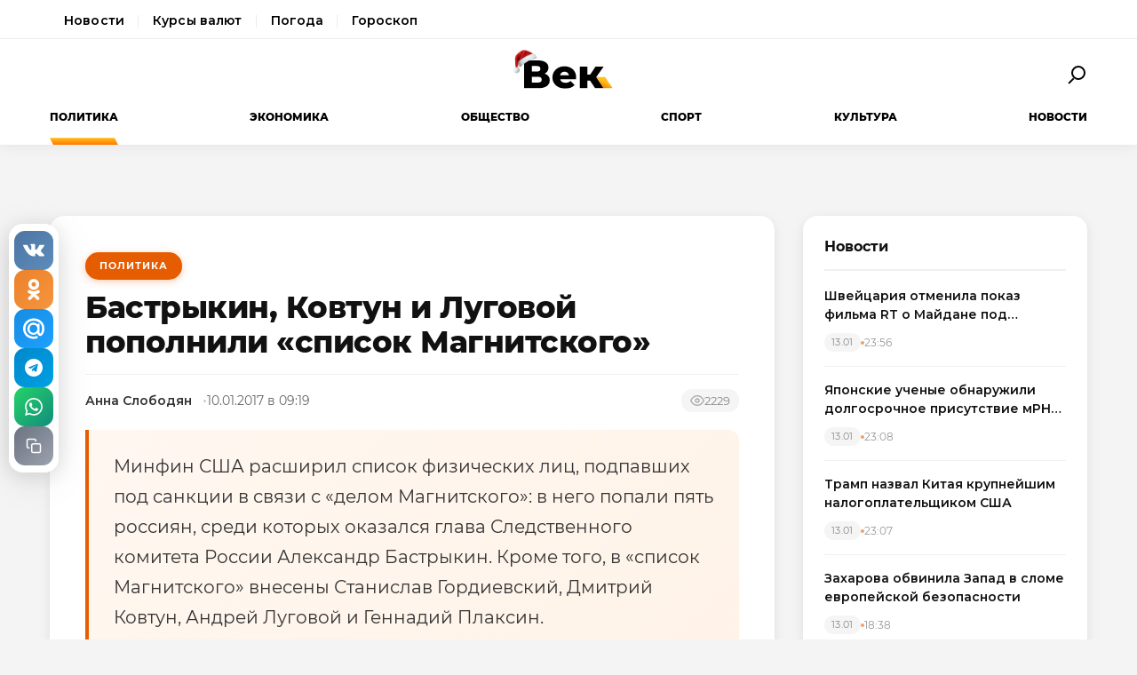

--- FILE ---
content_type: text/html; charset=utf-8
request_url: https://wek.ru/bastrykin-kovtun-i-lugovoj-popolnili-spisok-magnitskogo
body_size: 12336
content:
<!DOCTYPE html>
<html lang="ru" prefix="og: http://ogp.me/ns# article: http://ogp.me/ns/article#">
<head>
    <meta charset="UTF-8">
    <meta name="viewport" content="width=device-width, initial-scale=1.0">
    <link rel="icon" type="image/png" href="/static/favicon-96x96.png" sizes="96x96" />
    <link rel="icon" type="image/svg+xml" href="/static/favicon.svg" />
    <link rel="shortcut icon" href="/static/favicon.ico" />
    <link rel="apple-touch-icon" sizes="180x180" href="/static/apple-touch-icon.png" />
    <meta name="apple-mobile-web-app-title" content="WEK" />
    <link rel="manifest" href="/static/site.webmanifest" />
    <title>Бастрыкин, Ковтун и Луговой пополнили «список Магнитского»</title>
        <meta name="description" content="Минфин США расширил список физических лиц, подпавших под санкции в связи с «делом Магнитского»: в него попали пять россиян, среди которых оказался глава Следственного комитета России Александр...">
            <meta name="keywords" content="Политика, бастрыкин, ковтун, луговой, пополнили, «список, магнитского»">
            <link rel="canonical" href="https://wek.ru/bastrykin-kovtun-i-lugovoj-popolnili-spisok-magnitskogo">
        
        
        <meta property="og:title" content="Бастрыкин, Ковтун и Луговой пополнили «список Магнитского»">
            <meta property="og:description" content="Минфин США расширил список физических лиц, подпавших под санкции в связи с «делом Магнитского»: в него попали пять россиян, среди которых оказался глава Следственного комитета России Александр...">
            <meta property="og:image" content="https://wek.ru/static/img/general/logo.png">
            <meta property="og:url" content="https://wek.ru/bastrykin-kovtun-i-lugovoj-popolnili-spisok-magnitskogo">
        <meta property="og:type" content="article">
    <meta property="og:site_name" content="Электронная газета «Век»">
    <meta property="og:locale" content="ru_RU">
    
        <meta name="twitter:card" content="summary_large_image">
            <meta name="twitter:title" content="Бастрыкин, Ковтун и Луговой пополнили «список Магнитского»">
            <meta name="twitter:description" content="Минфин США расширил список физических лиц, подпавших под санкции в связи с «делом Магнитского»: в него попали пять россиян, среди которых оказался глава Следственного комитета России Александр...">
            <meta name="twitter:image" content="https://wek.ru/static/img/general/logo.png">
        
        <meta property="article:published_time" content="2017-01-10T09:19:00+03:00">
            <meta property="article:modified_time" content="2017-01-10T10:35:39+03:00">
            <meta property="article:author" content="Анна Слободян">
            <meta property="article:section" content="Политика">
        
    <meta name="robots" content="index, follow">
    <meta name="author" content="Электронная газета «Век»">
    <meta name="zen-verification" content="bHyvES2HLFdabO4wylWj7qgdCbTYkiPFicNHB6Nv9YCFBEnGI7Y0Q5lpEmtUcHdV" />
            <script type="application/ld+json">
    {
    "@context": "https://schema.org",
    "@type": "Organization",
    "name": "Электронная газета «Век»",
    "url": "https://wek.ru",
    "logo": {
        "@type": "ImageObject",
        "url": "https://wek.ru/static/img/general/logo.svg"
    },
    "sameAs": []
}    </script>
        <script type="application/ld+json">
    {
    "@context": "https://schema.org",
    "@type": "NewsArticle",
    "headline": "Бастрыкин, Ковтун и Луговой пополнили «список Магнитского»",
    "description": "Минфин США расширил список физических лиц, подпавших под санкции в связи с «делом Магнитского»: в него попали пять россиян, среди которых оказался глава Следственного комитета России Александр...",
    "url": "https://wek.ru/bastrykin-kovtun-i-lugovoj-popolnili-spisok-magnitskogo",
    "datePublished": "2017-01-10T09:19:00+03:00",
    "dateModified": "2017-01-10T10:35:39+03:00",
    "publisher": {
        "@type": "Organization",
        "name": "Электронная газета «Век»",
        "logo": {
            "@type": "ImageObject",
            "url": "https://wek.ru/static/img/general/logo.svg"
        }
    },
    "image": {
        "@type": "ImageObject",
        "url": "https://wek.ru/static/img/general/logo.png"
    },
    "author": {
        "@type": "Person",
        "name": "Анна Слободян"
    },
    "articleSection": "Политика"
}    </script>
        <script type="application/ld+json">
    {
    "@context": "https://schema.org",
    "@type": "BreadcrumbList",
    "itemListElement": [
        {
            "@type": "ListItem",
            "position": 1,
            "name": "Главная",
            "item": "https://wek.ru/"
        },
        {
            "@type": "ListItem",
            "position": 2,
            "name": "Политика",
            "item": "https://wek.ru/politika/"
        },
        {
            "@type": "ListItem",
            "position": 3,
            "name": "Бастрыкин, Ковтун и Луговой пополнили «список Магнитского»",
            "item": "https://wek.ru/bastrykin-kovtun-i-lugovoj-popolnili-spisok-magnitskogo"
        }
    ]
}    </script>
            
    <link rel="preconnect" href="https://fonts.googleapis.com">
    <link rel="preconnect" href="https://fonts.gstatic.com" crossorigin>
    <link href="https://fonts.googleapis.com/css2?family=Montserrat:wght@400;600;700;800&family=Noto+Serif:wght@400;700&display=swap" rel="stylesheet">
    <link rel="stylesheet" href="https://cdnjs.cloudflare.com/ajax/libs/Swiper/4.5.0/css/swiper.min.css">
    <link rel="stylesheet" href="/static/css/main.css">
    <link rel="stylesheet" href="/assets/css/style.css">
    <link rel="stylesheet" href="/assets/css/wek-modern.css">
    <link rel="stylesheet" href="/assets/css/archive.css">
    <script>
        document.addEventListener('DOMContentLoaded', function() {
            var toggleSearch = document.getElementById('toggle-search');
            var searchForm = document.getElementById('wrx_search_form');
            var searchButton = toggleSearch ? toggleSearch.querySelector('.search-button') : null;
            
            if (toggleSearch && searchForm) {
                toggleSearch.addEventListener('click', function() {
                    searchForm.classList.toggle('header__search--active');
                    if (searchButton) {
                        searchButton.classList.toggle('search-button--active');
                    }
                    if (searchForm.classList.contains('header__search--active')) {
                        document.getElementById('wrx_search_text').focus();
                    }
                });
            }
            
            var toggleMenu = document.getElementById('toggle-menu');
            var headerNav = document.getElementById('header-nav');
            var hamburger = toggleMenu ? toggleMenu.querySelector('.hamburger') : null;
            
            if (toggleMenu && headerNav) {
                toggleMenu.addEventListener('click', function() {
                    headerNav.classList.toggle('header__nav--active');
                    if (hamburger) {
                        hamburger.classList.toggle('hamburger--active');
                    }
                });
            }
            
            var header = document.querySelector('.header');
            var lastScrollTop = 0;
            
            if (header && window.innerWidth >= 1366) {
                window.addEventListener('scroll', function() {
                    var scrollTop = window.pageYOffset || document.documentElement.scrollTop;
                    
                    if (scrollTop > 100) {
                        header.classList.add('header--fixed');
                    } else {
                        header.classList.remove('header--fixed');
                    }
                    
                    lastScrollTop = scrollTop;
                });
            }

        });
    </script>

<!-- Yandex.Metrika counter -->
<script type="text/javascript">
    (function(m,e,t,r,i,k,a){
        m[i]=m[i]||function(){(m[i].a=m[i].a||[]).push(arguments)};
        m[i].l=1*new Date();
        for (var j = 0; j < document.scripts.length; j++) {if (document.scripts[j].src === r) { return; }}
        k=e.createElement(t),a=e.getElementsByTagName(t)[0],k.async=1,k.src=r,a.parentNode.insertBefore(k,a)
    })(window, document,'script','https://mc.yandex.ru/metrika/tag.js', 'ym');

    ym(55272988, 'init', {webvisor:true, clickmap:true, accurateTrackBounce:true, trackLinks:true});
</script>
<noscript><div><img src="https://mc.yandex.ru/watch/55272988" style="position:absolute; left:-9999px;" alt="" /></div></noscript>
<!-- /Yandex.Metrika counter -->
 <!-- Google -->
<script>
    (function (i, s, o, g, r, a, m) {
        i['GoogleAnalyticsObject'] = r;
        i[r] = i[r] || function () {
            (i[r].q = i[r].q || []).push(arguments)
        }, i[r].l = 1 * new Date();
        a = s.createElement(o),
            m = s.getElementsByTagName(o)[0];
        a.async = 1;
        a.src = g;
        m.parentNode.insertBefore(a, m)
    })(window, document, 'script', 'https://www.google-analytics.com/analytics.js', 'ga');

    ga('create', 'UA-105710444-1', 'auto');
    ga('send', 'pageview');

</script>
<!-- //Google -->
 
</head>
<body class="page">
<div class="page__header header">
    <div class="header__services">
        <div class="container">
            <nav class="services-nav">
                <a href="/" class="services-nav__link">Новости</a>
                <!--<a href="/s/mail" class="services-nav__link">Почта</a>-->
                <a href="/s/currency" class="services-nav__link">Курсы валют</a>
                <a href="/s/weather" class="services-nav__link">Погода</a>
                <a href="/s/horoscope" class="services-nav__link">Гороскоп</a>
            </nav>
        </div>
    </div>
    <div class="container">
        <div class="header__top">
            <button type="button" class="header__button header__button--menu" id="toggle-menu">
                <span class="hamburger">
                    <span class="hamburger__line"></span>
                    <span class="hamburger__line"></span>
                    <span class="hamburger__line"></span>
                </span>
            </button>

            <div class="header__logo">
                <a href="/" title="Электронная газета «Век»">
                    <img src="/static/img/general/logo.svg" alt="Электронная газета «Век»">
                    <span class="xmas-hat"></span>
                </a>
            </div>

            <button type="button" class="header__button" id="toggle-search">
                <span class="search-button">
                    <span class="search-button__glass"></span>
                    <span class="search-button__handle"></span>
                </span>
            </button>

            <form class="header__search search" id="wrx_search_form" action="/search/" method="get">
                <input type="text" name="txt" class="search__input" placeholder="Поиск" id="wrx_search_text">
                <button type="submit" class="search__button">
                    <span class="search-button">
                        <span class="search-button__glass"></span>
                        <span class="search-button__handle"></span>
                    </span>
                </button>
            </form>
        </div>

        <div class="header__nav" id="header-nav">
            <nav class="nav">
                <ul class="nav__categories">
                    <li id="menu_politika" class="is-active"><a href="/politika/" title="Политика">Политика</a></li><li id="menu_ekonomika" class=""><a href="/ekonomika/" title="Экономика">Экономика</a></li><li id="menu_obshestvo" class=""><a href="/obshestvo/" title="Общество">Общество</a></li><li id="menu_sport" class=""><a href="/sport/" title="Спорт">Спорт</a></li><li id="menu_cultura" class=""><a href="/cultura/" title="Культура">Культура</a></li><li id="menu_news" class=""><a href="/news/" title="Новости">Новости</a></li>                </ul>

                <ul class="nav__pages">
                    <li><a href="/archive/" class="nav__archive-link">Архив</a></li>
                    <li><a href="/suggest-news.html" rel="nofollow">Предложить новость</a></li>
                    <li><a href="/info.html">Подробно об издании</a></li>
                    <li><a href="/reklama.html" rel="nofollow">Реклама у нас</a></li>
                    <li>
                        <div class="social social--bw">
                            <div class="social__title">Мы в соцсетях</div>
                            <div class="social__list">
                                <a href="//vk.com/wek_ru" rel="nofollow" class="social__link social__link--vkt" title="Век.ру ВКонтакте">
    <svg class="social__icon" width="48px" height="48px">
        <use xlink:href="/static/images/svg-symbols.svg#social-vkt"></use>
    </svg>
</a>
<a href="https://ok.ru/profile/558854054385" rel="nofollow" class="social__link social__link--okl" title="Век.ру в Одноклассниках">
    <svg class="social__icon" width="48px" height="48px">
        <use xlink:href="/static/images/svg-symbols.svg#social-okl"></use>
    </svg>
</a>
<a href="https://t.me/Wek_ru" rel="nofollow" target="_blank" class="social__link social__link--tlg" title="Век.ру в Telegram">
    <svg class="social__icon" width="48px" height="48px">
        <use xlink:href="/static/images/svg-symbols.svg#social-tlg"></use>
    </svg>
</a>
<a href="/rss.xml" class="social__link social__link--rss" title="RSS-канал">
    <svg class="social__icon" width="48px" height="48px">
        <use xlink:href="/static/images/svg-symbols.svg#social-rss"></use>
    </svg>
</a>
                            </div>
                        </div>
                    </li>
                </ul>
            </nav>
        </div>
    </div>
</div>
<main class="main">
<div class="wek-page"><div class="container"><div class="wek-content wek-content--article"><div class="wek-content__main"><article class="wek-article" id="post_131128">
    <div class="update-history-top" 
         data-post-id="131128" 
         data-url="/bastrykin-kovtun-i-lugovoj-popolnili-spisok-magnitskogo" 
         data-title="Бастрыкин, Ковтун и Луговой пополнили «список Магнитского»"></div>
    
    <header class="wek-article__header">
                    <a href="/politika/" class="wek-article__category">Политика</a>
                
        <h1 class="wek-article__title">Бастрыкин, Ковтун и Луговой пополнили «список Магнитского»</h1>
        
        <div class="wek-article__meta">
                            <span class="wek-article__author">Анна Слободян</span>
                        
                            <time datetime="2017-01-10T09:19:00+03:00" class="wek-article__date">
                    10.01.2017 в 09:19                </time>
                        
                            <span class="wek-article__views">
                    <svg width="16" height="16" viewBox="0 0 24 24" fill="none" stroke="currentColor" stroke-width="2">
                        <path d="M1 12s4-8 11-8 11 8 11 8-4 8-11 8-11-8-11-8z"></path>
                        <circle cx="12" cy="12" r="3"></circle>
                    </svg>
                    <span id="wrx_views">2229</span>
                </span>
                    </div>
    </header>
    
        
            <div class="wek-article__lead">Минфин США расширил список физических лиц, подпавших под санкции в связи с «делом Магнитского»: в него попали пять россиян, среди которых оказался глава Следственного комитета России Александр Бастрыкин. Кроме того, в «список Магнитского» внесены Станислав Гордиевский, Дмитрий Ковтун, Андрей Луговой и Геннадий Плаксин.</div>
        
    <div class="wek-article__body">
        <p>Ковтун и Луговой являлись фигурантами дела об отравлении полонием экс-сотрудника российских спецслужб Александра Литвиненко, получившего политическое убежище в Великобритании в ноябре 2006 года. Год назад Королевский суд Лондона огласил итоги публичных слушаний по «делу Литвиненко». Как отмечается в докладе, исполнителями убийства Литвиненко, вероятно, были депутат Госдумы Андрей Луговой и бизнесмен Дмитрий Ковтун.</p><p>Кроме того, Минфин США сообщил, что за связь с группировкой «Хезболла» (запрещена в США) под санкции попали гражданин Ливана Али Дамуш и гражданин Ирана Мустафа Мугние.</p><p>В декабре американский Сенат проголосовал за распространение положения «закона Магнитского» на граждан не только России, но и других стран. Комментируя принятое решение, сенатор от штата Мэриленд Бен Кардин заявил, что посещение США и использование их финансовых институтов являются привилегией, которой надо лишить «худших игроков в международной системе».</p><p>«Закон Магнитского», устанавливающий персональные санкции против лиц, причастных, по мнению американских законодателей, к нарушению прав человека и принципа верховенства права в России, был принят в 2012 году. В список таких лиц входят те, кого США считают причастными к гибели аудитора Сергея Магнитского, который скончался в СИЗО «Матросская тишина» в ноябре 2009 года.</p><p>Сергей Магнитский - юрист британского фонда Hermitage Capital. Ему и Уильяму Браудеру, возглавлявшему фонд, в России были предъявлены обвинения в уклонении от уплаты налогов. В ноябре 2009 года Магнитский, находившийся в СИЗО «Матросская тишина», скончался. По официальной версии, смерть юриста наступила из-за острой сердечной недостаточности. Однако, по мнению родственников и коллег Магнитского, он скончался от пыток, а также недобросовестного выполнения своих обязанностей врачами, которые не оказали ему необходимой медицинской помощи.</p><p>Говоря о причинах заключения Магнитского под стражу, представители Hermitage Capital заявляли о том, что все дело во вскрытой им схеме хищений из бюджета, в том числе утечке около $5,4 млрд. как «излишне уплаченных налогов». Магнитский утверждал, что в схемы хищений были вовлечены чиновники разных госструктур, в частности, МВД.</p><p>По официально версии, Магнитский был привлечен к ответственности в связи с уклонением от уплаты налогов.</p><p>В марте 2013 года, когда стало известно о том, что имя Бастрыкина может быть включено в «список Магнитского», глава СКР заявил, что «почтет за честь» оказаться в этом списке. При этом он отметил, что удивлен действиями США, поскольку Следственный комитет не расследовал дело Магнитского, а вел лишь дело по факту его смерти.</p><p>Появление своей фамилии в «списке Магнитского» председатель СКР объяснил тогда тем, что его ведомство возбудило более 20 дел в отношении американских граждан в связи с гибелью в США детей из России.</p><p>Вместе с тем Бастрыкин заявил, что не видит для себя и своих коллег особых проблем в связи с включением в данный список. </p>    </div>
    
        
        
    <div class="article__subscribe subscribe">
        <div class="subscribe__header">Подписывайтесь на электронную газету «Век» в:</div>
        <a class="subscribe__link" rel="nofollow noopener" href="https://news.google.com/publications/CAAqBwgKMOufiAsw1uGGAw" target="_blank" title="«Век» в Google Новости">
            <svg class="subscribe__icon" width="162px" height="26px">
                <use xlink:href="/static/images/svg-symbols.svg#subscribe-google-news"></use>
            </svg>
        </a>
        <a class="subscribe__link" rel="nofollow noopener" href="https://dzen.ru/wek_ru" target="_blank" title="«Век» в Яндекс Дзен">
            <svg class="subscribe__icon" width="125px" height="26px">
                <use xlink:href="/static/images/svg-symbols.svg#subscribe-ya-dzen"></use>
            </svg>
        </a>
        <a class="subscribe__link subscribe__link--telegram" rel="nofollow noopener" href="https://t.me/Wek_ru" target="_blank" title="«Век» в Telegram">
            <svg class="subscribe__icon subscribe__icon--telegram" width="34px" height="34px">
                <use xlink:href="/static/images/svg-symbols.svg#social-tlg"></use>
            </svg>
            <span class="subscribe__text">Мы в Telegram</span>
        </a>
    </div>
    
            <nav class="wek-article__nav">
                            <a href="/assanzh-schitaet-bezdokazatelnym-doklad-ssha-o-kiberatakax" class="wek-article__nav-link wek-article__nav-link--prev">
                    <span class="wek-article__nav-label">← Предыдущая статья</span>
                    <span class="wek-article__nav-title">Ассанж считает бездоказательным доклад США о кибератаках</span>
                </a>
                        
                            <a href="/regeneraciya-zubov-yeto-realno" class="wek-article__nav-link wek-article__nav-link--next">
                    <span class="wek-article__nav-label">Следующая статья →</span>
                    <span class="wek-article__nav-title">Регенерация зубов – это реально?</span>
                </a>
                    </nav>
        
            <section class="wek-article__related">
            <h2 class="wek-article__related-title">Ранее в разделе</h2>
            <div class="wek-article__related-grid">
                                    <a href="/pravyashhaya-partiya-polshi-peredumala-ogranichivat-smi-v-pravax" class="wek-article__related-item">
                        <span class="wek-article__related-item-title">Правящая партия Польши передумала ограничивать СМИ в правах</span>
                        <time class="wek-article__related-item-date">09.01.2017</time>
                    </a>
                                    <a href="/posolstvo-ssha-v-rossii-zayavilo-ob-otsutstvii-ukazaniya-ob-otzyve-posla" class="wek-article__related-item">
                        <span class="wek-article__related-item-title">Посольство США в России заявило об отсутствии указания об отзыве посла</span>
                        <time class="wek-article__related-item-date">09.01.2017</time>
                    </a>
                                    <a href="/iranskie-katera-opasno-sblizilis-s-amerikanskim-yesmincem" class="wek-article__related-item">
                        <span class="wek-article__related-item-title">Иранские катера «опасно сблизились» с американским эсминцем</span>
                        <time class="wek-article__related-item-date">09.01.2017</time>
                    </a>
                            </div>
        </section>
        
        
    <div class="post-error-form " 
     id="error-form" 
     data-post-url="/bastrykin-kovtun-i-lugovoj-popolnili-spisok-magnitskogo"
     style="margin-top: 30px; padding: 20px; border: 1px solid #ddd; border-radius: 5px;">
    <h3 style="margin-top: 0;">Нашли ошибку?</h3>
    <form id="send-error-form">
        <input type="hidden" name="url" value="/bastrykin-kovtun-i-lugovoj-popolnili-spisok-magnitskogo">
        <input type="hidden" name="csrf_token" value="2a52ddde37354512595a079a84712062c425eb04e9d93efa1022d6e1083269c7">
        <textarea name="msg" 
                  placeholder="Опишите ошибку" 
                  required 
                  style="width: 100%; min-height: 100px; padding: 10px; margin-bottom: 10px; border: 1px solid #ccc; border-radius: 3px;"></textarea>
        <button type="submit" 
                style="padding: 10px 20px; background: #CA5709; color: white; border: none; border-radius: 3px; cursor: pointer;">
            Отправить
        </button>
        <div id="error-form-message" style="margin-top: 10px;"></div>
    </form>
</div>
<script src="/assets/js/components/error-form.js"></script>

    
    <div class="scroll-action"></div>
    <div class="update-history-bot" 
         data-post-id="131128" 
         data-url="/bastrykin-kovtun-i-lugovoj-popolnili-spisok-magnitskogo" 
         data-title="Бастрыкин, Ковтун и Луговой пополнили «список Магнитского»"></div>
</article>

<div class="article__share share share--hidden">
        <button type="button" class="share__item share__item--vkt" 
            data-post-id="131128" 
            data-post-url="/bastrykin-kovtun-i-lugovoj-popolnili-spisok-magnitskogo" 
            data-post-tit="Бастрыкин, Ковтун и Луговой пополнили «список Магнитского»"
            title="Поделиться ВКонтакте">
        <svg class="social__icon" width="28px" height="17px">
            <use xlink:href="/static/images/svg-symbols.svg#social-vkt--simple"></use>
        </svg>
        <span class="share__count" data-share-type="vkt">0</span>
    </button>
    
    <button type="button" class="share__item share__item--okl" 
            data-post-id="131128" 
            data-post-url="/bastrykin-kovtun-i-lugovoj-popolnili-spisok-magnitskogo" 
            data-post-tit="Бастрыкин, Ковтун и Луговой пополнили «список Магнитского»"
            title="Поделиться в Одноклассниках">
        <svg class="social__icon" width="16px" height="28px">
            <use xlink:href="/static/images/svg-symbols.svg#social-okl--simple"></use>
        </svg>
        <span class="share__count" data-share-type="okl">0</span>
    </button>
    
    <button type="button" class="share__item share__item--mlr" 
            data-post-id="131128" 
            data-post-url="/bastrykin-kovtun-i-lugovoj-popolnili-spisok-magnitskogo" 
            data-post-tit="Бастрыкин, Ковтун и Луговой пополнили «список Магнитского»"
            title="Поделиться в Mail.ru">
        <svg class="social__icon" width="26px" height="26px">
            <use xlink:href="/static/images/svg-symbols.svg#social-mlr--simple"></use>
        </svg>
        <span class="share__count" data-share-type="mlr">0</span>
    </button>
    
    <button type="button" class="share__item share__item--tg" 
            data-post-id="131128" 
            data-post-url="/bastrykin-kovtun-i-lugovoj-popolnili-spisok-magnitskogo" 
            data-post-tit="Бастрыкин, Ковтун и Луговой пополнили «список Магнитского»"
            title="Поделиться в Telegram">
        <svg class="social__icon social__icon--tg" width="24" height="24" viewBox="0 0 24 24" fill="none" xmlns="http://www.w3.org/2000/svg">
            <path d="M12 0C5.373 0 0 5.373 0 12s5.373 12 12 12 12-5.373 12-12S18.627 0 12 0zm5.562 8.161l-1.89 8.906c-.145.658-.537.818-1.084.508l-3-2.21-1.446 1.394c-.14.18-.357.295-.6.295-.002 0-.003 0-.005 0l.213-3.054 5.56-5.022c.24-.213-.054-.334-.373-.121l-6.869 4.326-2.96-.924c-.64-.203-.658-.64.135-.954l11.566-4.458c.538-.196 1.006.128.832.941z" fill="#fff"/>
        </svg>
        <span class="share__count" data-share-type="tg">0</span>
    </button>
    
    <button type="button" class="share__item share__item--wa" 
            data-post-id="131128" 
            data-post-url="/bastrykin-kovtun-i-lugovoj-popolnili-spisok-magnitskogo" 
            data-post-tit="Бастрыкин, Ковтун и Луговой пополнили «список Магнитского»"
            title="Поделиться в WhatsApp">
        <svg class="social__icon social__icon--wa" width="24" height="24" viewBox="0 0 24 24" fill="none" xmlns="http://www.w3.org/2000/svg">
            <path d="M17.472 14.382c-.297-.149-1.758-.867-2.03-.967-.273-.099-.471-.148-.67.15-.197.297-.767.966-.94 1.164-.173.199-.347.223-.644.075-.297-.15-1.255-.463-2.39-1.475-.883-.788-1.48-1.761-1.653-2.059-.173-.297-.018-.458.13-.606.134-.133.298-.347.446-.52.149-.174.198-.298.298-.497.099-.198.05-.371-.025-.52-.075-.149-.669-1.612-.916-2.207-.242-.579-.487-.5-.669-.51-.173-.008-.371-.01-.57-.01-.198 0-.52.074-.792.372-.272.297-1.04 1.016-1.04 2.479 0 1.462 1.065 2.875 1.213 3.074.149.198 2.096 3.2 5.077 4.487.709.306 1.262.489 1.694.625.712.227 1.36.195 1.871.118.571-.085 1.758-.719 2.006-1.413.248-.694.248-1.289.173-1.413-.074-.124-.272-.198-.57-.347m-5.421 7.403h-.004a9.87 9.87 0 01-5.031-1.378l-.361-.214-3.741.982.998-3.648-.235-.374a9.86 9.86 0 01-1.51-5.26c.001-5.45 4.436-9.884 9.888-9.884 2.64 0 5.122 1.03 6.988 2.898a9.825 9.825 0 012.893 6.994c-.003 5.45-4.437 9.884-9.885 9.884m8.413-18.297A11.815 11.815 0 0012.05 0C5.495 0 .16 5.335.157 11.892c0 2.096.547 4.142 1.588 5.945L.057 24l6.305-1.654a11.882 11.882 0 005.683 1.448h.005c6.554 0 11.89-5.335 11.893-11.893a11.821 11.821 0 00-3.48-8.413Z" fill="#fff"/>
        </svg>
        <span class="share__count" data-share-type="wa">0</span>
    </button>
    
    <button type="button" class="share__item share__item--copy" 
            data-post-url="/bastrykin-kovtun-i-lugovoj-popolnili-spisok-magnitskogo"
            data-full-url="https://wek.ru/bastrykin-kovtun-i-lugovoj-popolnili-spisok-magnitskogo"
            title="Копировать ссылку">
        <svg class="social__icon social__icon--copy" width="20" height="20" viewBox="0 0 24 24" fill="none" stroke="#fff" stroke-width="2" stroke-linecap="round" stroke-linejoin="round">
            <rect x="9" y="9" width="13" height="13" rx="2" ry="2"></rect>
            <path d="M5 15H4a2 2 0 0 1-2-2V4a2 2 0 0 1 2-2h9a2 2 0 0 1 2 2v1"></path>
        </svg>
        <span class="share__copy-text" style="display: none;">Скопировано!</span>
    </button>

</div>
</div><div class="wek-content__sidebar"><div class="wek-sidebar-block"><div class="wek-sidebar-block__title">Новости</div><div class="wek-news-list" id="todaynews"><div class="wek-news-item"><div class="wek-news-item__content"><a href="/shvejcariya-otmenila-pokaz-filma-rt-o-majdane-pod-davleniem-diaspory" class="wek-news-item__link">Швейцария отменила показ фильма RT о Майдане под давлением украинской диаспоры</a><div class="wek-news-item__meta"><time class="wek-news-item__date" datetime="2026-01-13T23:56:00+03:00">13.01</time><time class="wek-news-item__time">23:56</time></div></div></div><div class="wek-news-item"><div class="wek-news-item__content"><a href="/yaponskie-uchenye-obnaruzhili-dolgosrochnoe-prisutstvie-mrnk-vakcin-v-organizme" class="wek-news-item__link">Японские ученые обнаружили долгосрочное присутствие мРНК-вакцин в организме</a><div class="wek-news-item__meta"><time class="wek-news-item__date" datetime="2026-01-13T23:08:00+03:00">13.01</time><time class="wek-news-item__time">23:08</time></div></div></div><div class="wek-news-item"><div class="wek-news-item__content"><a href="/tramp-nazval-kitaya-krupnejshim-nalogoplatelshhikom-ssha" class="wek-news-item__link">Трамп назвал Китая крупнейшим налогоплательщиком США</a><div class="wek-news-item__meta"><time class="wek-news-item__date" datetime="2026-01-13T23:07:00+03:00">13.01</time><time class="wek-news-item__time">23:07</time></div></div></div><div class="wek-news-item"><div class="wek-news-item__content"><a href="/zaxarova-obvinila-zapad-v-slome-evropejskoj-bezopasnosti" class="wek-news-item__link">Захарова обвинила Запад в сломе европейской безопасности</a><div class="wek-news-item__meta"><time class="wek-news-item__date" datetime="2026-01-13T18:38:00+03:00">13.01</time><time class="wek-news-item__time">18:38</time></div></div></div><div class="wek-news-item"><div class="wek-news-item__content"><a href="/obyski-v-urfu-siloviki-v-kabinetax-rektora-i-prorektora" class="wek-news-item__link">Обыски в УрФУ: силовики в кабинетах руководства ВУЗа</a><div class="wek-news-item__meta"><time class="wek-news-item__date" datetime="2026-01-13T18:20:00+03:00">13.01</time><time class="wek-news-item__time">18:20</time></div></div></div><div class="wek-news-item"><div class="wek-news-item__content"><a href="/govorit-tam-ne-s-kem--moskva-bolshe-ne-schitaet-es-seryoznym-partnerom" class="wek-news-item__link">Говорить там не с кем. Москва больше не считает ЕС серьёзным партнером</a><div class="wek-news-item__meta"><time class="wek-news-item__date" datetime="2026-01-13T14:25:00+03:00">13.01</time><time class="wek-news-item__time">14:25</time></div></div></div><div class="wek-news-item"><div class="wek-news-item__content"><a href="/snachala-oreshnik-teper-iskandery-udary-po-ukraine-poshli-bez-pauz" class="wek-news-item__link">Сначала «Орешник», теперь «Искандеры»: удары по Украине пошли без пауз</a><div class="wek-news-item__meta"><time class="wek-news-item__date" datetime="2026-01-13T07:32:00+03:00">13.01</time><time class="wek-news-item__time">07:32</time></div></div></div><div class="wek-news-item"><div class="wek-news-item__content"><a href="/netanyaxu-doveryal-emu-bolshe-vsex--kancler-izrailya-slival-gostajny-nemcam" class="wek-news-item__link">Нетаньяху доверял ему больше всех. Канцлер Израиля сливал гостайны немцам?</a><div class="wek-news-item__meta"><time class="wek-news-item__date" datetime="2026-01-12T13:54:00+03:00">12.01</time><time class="wek-news-item__time">13:54</time></div></div></div><div class="wek-news-item"><div class="wek-news-item__content"><a href="/net-i-ne-budet--roblox-navsegda-vycherknut-iz-detskix-gadzhetov" class="wek-news-item__link">Нет и не будет. Roblox навсегда вычеркнут из детских гаджетов</a><div class="wek-news-item__meta"><time class="wek-news-item__date" datetime="2026-01-12T13:18:00+03:00">12.01</time><time class="wek-news-item__time">13:18</time></div></div></div><div class="wek-news-item"><div class="wek-news-item__content"><a href="/my-ne-xotim-byt-amerikancami--reshenie-budet-prinyato-nezavisimo-ot-zhelaniya-zhitelej-grenlandii" class="wek-news-item__link">«Мы не хотим быть американцами». Решение будет принято независимо от желания жителей Гренландии</a><div class="wek-news-item__meta"><time class="wek-news-item__date" datetime="2026-01-12T12:00:00+03:00">12.01</time><time class="wek-news-item__time">12:00</time></div></div></div></div><button type="button" class="wek-sidebar-block__more" id="more-news" data-rub="0">Ещё новости</button></div><div class="wek-sidebar-block"><div class="wek-sidebar-block__title">Популярное</div><div class="wek-popular-list"><a href="/novaya-arkticheskaya-gonka-pochemu-tramp-snova-xochet-zabrat-grenlandiyu-u-danii" class="wek-popular-item"><img src="/webp/80/60/images/pub_178820_1767844697.jpg" class="wek-popular-item__image" alt="" loading="lazy" width="80" height="60" onerror="this.src='/static/img/general/logo.svg'"><div class="wek-popular-item__content"><span class="wek-popular-item__title"> Новая арктическая гонка: почему Трамп снова хочет забрать Гренландию у Дании</span><span class="wek-popular-item__category">Политика</span></div></a><a href="/umnye-tabletki-kotorye-rastvoryayutsya--kak-novaya-texnologiya-pomozhet-spasat-zhizni" class="wek-popular-item"><img src="/webp/80/60/images/umnye-tabletki-kotorye-rastvoryayutsya--kak-novaya-texnologiya-pomozhet-spasat-zhizni.jpg" class="wek-popular-item__image" alt="" loading="lazy" width="80" height="60" onerror="this.src='/static/img/general/logo.svg'"><div class="wek-popular-item__content"><span class="wek-popular-item__title">Умные таблетки, которые растворяются. Как новая технология поможет спасать жизни</span><span class="wek-popular-item__category">Общество</span></div></a><a href="/novye-virusy-u-poroga--na-chto-obratit-vnimanie-v-2026-godu" class="wek-popular-item"><img src="/webp/80/60/images/novye-virusy-u-poroga--na-chto-obratit-vnimanie-v-2026-godu.jpg" class="wek-popular-item__image" alt="" loading="lazy" width="80" height="60" onerror="this.src='/static/img/general/logo.svg'"><div class="wek-popular-item__content"><span class="wek-popular-item__title">Новые вирусы у порога. На что обратить внимание в 2026 году</span><span class="wek-popular-item__category">Общество</span></div></a><a href="/terpenie-zakonchilos--za-larisu-dolinu-vozmutsya-pristavy" class="wek-popular-item"><img src="/webp/80/60/images/pevica-larisa-dolina-mozhet-byt-vyselena-iz-yelitnoj-kvartiry-v-xamovnikax.jpg" class="wek-popular-item__image" alt="" loading="lazy" width="80" height="60" onerror="this.src='/static/img/general/logo.svg'"><div class="wek-popular-item__content"><span class="wek-popular-item__title">Терпение закончилось. За Ларису Долину возьмутся приставы</span><span class="wek-popular-item__category">Общество</span></div></a><a href="/litij-za-lyubov-ukraina-otdala-krupnejshee-mestorozhdenie-druzyam-trampa" class="wek-popular-item"><img src="/webp/80/60/images/litij-za-lyubov-ukraina-otdala-krupnejshee-mestorozhdenie-druzyam-trampa.jpg" class="wek-popular-item__image" alt="" loading="lazy" width="80" height="60" onerror="this.src='/static/img/general/logo.svg'"><div class="wek-popular-item__content"><span class="wek-popular-item__title">Литий за любовь: Украина отдала крупнейшее месторождение друзьям Трампа</span><span class="wek-popular-item__category">Экономика</span></div></a></div></div></div></div></div></div>    </main>
<footer class="footer">
    <div class="container footer__container">
        <div class="footer__top">
            <div class="footer__main">
                <div class="footer__brand">
                    <h2 class="footer__title">Электронная газета «Век»</h2>
                    <p class="footer__text">
                        Актуальная информация обо всех значимых событиях политической,
                        экономической, общественной и спортивной жизни России и зарубежья.
                    </p>
                </div>
                
                <div class="footer__social">
                    <div class="social social--bw">
                        <div class="social__title">Мы в соцсетях</div>
                        <div class="social__list">
                            <a href="//vk.com/wek_ru" rel="nofollow" class="social__link social__link--vkt" title="Век.ру ВКонтакте">
    <svg class="social__icon" width="48px" height="48px">
        <use xlink:href="/static/images/svg-symbols.svg#social-vkt"></use>
    </svg>
</a>
<a href="https://ok.ru/profile/558854054385" rel="nofollow" class="social__link social__link--okl" title="Век.ру в Одноклассниках">
    <svg class="social__icon" width="48px" height="48px">
        <use xlink:href="/static/images/svg-symbols.svg#social-okl"></use>
    </svg>
</a>
<a href="https://t.me/Wek_ru" rel="nofollow" target="_blank" class="social__link social__link--tlg" title="Век.ру в Telegram">
    <svg class="social__icon" width="48px" height="48px">
        <use xlink:href="/static/images/svg-symbols.svg#social-tlg"></use>
    </svg>
</a>
<a href="/rss.xml" class="social__link social__link--rss" title="RSS-канал">
    <svg class="social__icon" width="48px" height="48px">
        <use xlink:href="/static/images/svg-symbols.svg#social-rss"></use>
    </svg>
</a>
                        </div>
                    </div>
                </div>
            </div>

            <nav class="footer__nav">
                <div class="footer__nav-column">
                    <h3 class="footer__nav-title">Разделы</h3>
                    <ul class="footer__nav-list">
                        <li><a href="/archive/" title="Архив публикаций">Архив публикаций</a></li>
                        <li><a href="/info.html" title="Подробнее об издании">Об издании</a></li>
                        <li><a href="/suggest-news.html" rel="nofollow" title="Предложить новость">Предложить новость</a></li>
                    </ul>
                </div>
                <div class="footer__nav-column">
                    <h3 class="footer__nav-title">Информация</h3>
                    <ul class="footer__nav-list">
                        <li><a href="/confidentiality.html" title="Политика обработки персональных данных">Политика конфиденциальности</a></li>
                        <li><a href="/reklama.html" rel="nofollow" title="Реклама">Реклама у нас</a></li>
                    </ul>
                </div>
            </nav>
        </div>

        <div class="footer__bottom">
            <div class="footer__info">
                <div class="footer__copyright">
                    <p>© 2005 - <script>document.write(new Date().getFullYear());</script> ООО «Развитие»</p>
                    <p>Эл No ФС 77-20763 от 26 июля 2005 года</p>
                </div>
                <div class="footer__contacts">
                    <p>тел. <a href="tel:+74955853535">+7 495 585 3535</a></p>
                    <p>e-mail: <a href="mailto:info@wek.ru">info@wek.ru</a></p>
                </div>
            </div>
            <div class="footer__right">
                <a href="/zapret.html" rel="nofollow" class="footer__age">18+</a>
                <span class="footer__counters">
                    <script>
                    document.write("<a href='//www.liveinternet.ru/click' " +
                        "target=_blank><img src='//counter.yadro.ru/hit?t14.6;r" +
                        escape(document.referrer) + ((typeof (screen) == "undefined") ? "" :
                            ";s" + screen.width + "*" + screen.height + "*" + (screen.colorDepth ?
                            screen.colorDepth : screen.pixelDepth)) + ";u" + escape(document.URL) +
                        ";h" + escape(document.title.substring(0, 80)) + ";" + Math.random() +
                        "' alt='' title='LiveInternet: показано число просмотров за 24" +
                        " часа, посетителей за 24 часа и за сегодня' " +
                        "border='0' width='88' height='31'><\/a>")
                    </script>
                </span>
            </div>
        </div>
    </div>
</footer>
<script src="https://cdnjs.cloudflare.com/ajax/libs/Swiper/4.5.0/js/swiper.min.js"></script>
<script src="/assets/js/wek.js"></script>
<script src="/assets/js/scroll.js"></script>
<script src="/assets/js/push.js"></script>
<script>
    document.addEventListener('DOMContentLoaded', function() {
        var popularSlider = document.querySelector('.popular__slider');
        if (popularSlider && typeof Swiper !== 'undefined') {
            new Swiper('.popular__slider', {
                slidesPerView: 'auto',
                spaceBetween: 16,
                navigation: {
                    nextEl: '.popular__button--next',
                    prevEl: '.popular__button--prev',
                    disabledClass: 'popular__button--disabled',
                },
                breakpoints: {
                    1366: {
                        spaceBetween: 24,
                    },
                }
            });
        }
    });
</script>
</body>
</html>


--- FILE ---
content_type: text/css
request_url: https://wek.ru/static/css/main.css
body_size: 9616
content:
/* normalize.css v8.0.1 | MIT License | github.com/necolas/normalize.css */
html {
  line-height: 1.15; /* 1 */
  -webkit-text-size-adjust: 100%; /* 2 */
}
body {
  margin: 0;
}
main {
  display: block;
}
.main > *:first-child {
  padding-top: 0;
}
@media (max-width: 767px) {
  .main > *:first-child {
    padding-top: 40px;
  }
}
@media (min-width: 768px) {
  .main > *:first-child {
    padding-top: 24px;
  }
}
h1 {
  font-size: 2em;
  margin: 0.67em 0;
}
hr {
  -webkit-box-sizing: content-box;
          box-sizing: content-box; /* 1 */
  height: 0; /* 1 */
  overflow: visible; /* 2 */
}
pre {
  font-family: monospace, monospace; /* 1 */
  font-size: 1em; /* 2 */
}
a {
  background-color: transparent;
}
abbr[title] {
  border-bottom: none; /* 1 */
  text-decoration: underline; /* 2 */
  -webkit-text-decoration: underline dotted;
          text-decoration: underline dotted; /* 2 */
}
b,
strong {
  font-weight: bolder;
}
code,
kbd,
samp {
  font-family: monospace, monospace; /* 1 */
  font-size: 1em; /* 2 */
}
small {
  font-size: 80%;
}
sub,
sup {
  font-size: 75%;
  line-height: 0;
  position: relative;
  vertical-align: baseline;
}
sub {
  bottom: -0.25em;
}
sup {
  top: -0.5em;
}
img {
  border-style: none;
}
button,
input,
optgroup,
select,
textarea {
  font-family: inherit; /* 1 */
  font-size: 100%; /* 1 */
  line-height: 1.15; /* 1 */
  margin: 0; /* 2 */
}
button,
input {
/* 1 */
  overflow: visible;
}
button,
select {
/* 1 */
  text-transform: none;
}
button,
[type="button"],
[type="reset"],
[type="submit"] {
  -webkit-appearance: button;
}
button::-moz-focus-inner,
[type="button"]::-moz-focus-inner,
[type="reset"]::-moz-focus-inner,
[type="submit"]::-moz-focus-inner {
  border-style: none;
  padding: 0;
}
button:-moz-focusring,
[type="button"]:-moz-focusring,
[type="reset"]:-moz-focusring,
[type="submit"]:-moz-focusring {
  outline: 1px dotted ButtonText;
}
fieldset {
  padding: 0.35em 0.75em 0.625em;
}
legend {
  -webkit-box-sizing: border-box;
          box-sizing: border-box; /* 1 */
  color: inherit; /* 2 */
  display: table; /* 1 */
  max-width: 100%; /* 1 */
  padding: 0; /* 3 */
  white-space: normal; /* 1 */
}
progress {
  vertical-align: baseline;
}
textarea {
  overflow: auto;
}
[type="checkbox"],
[type="radio"] {
  -webkit-box-sizing: border-box;
          box-sizing: border-box; /* 1 */
  padding: 0; /* 2 */
}
[type="number"]::-webkit-inner-spin-button,
[type="number"]::-webkit-outer-spin-button {
  height: auto;
}
[type="search"] {
  -webkit-appearance: textfield; /* 1 */
  outline-offset: -2px; /* 2 */
}
[type="search"]::-webkit-search-decoration {
  -webkit-appearance: none;
}
::-webkit-file-upload-button {
  -webkit-appearance: button; /* 1 */
  font: inherit; /* 2 */
}
details {
  display: block;
}
summary {
  display: list-item;
}
template {
  display: none;
}
[hidden] {
  display: none;
}
@font-face {
  font-family: 'Montserrat';
  src: url("../fonts/Montserrat-Regular.woff2") format('woff2'), url("../fonts/Montserrat-Regular.woff") format('woff');
  font-weight: normal;
  font-style: normal;
  font-display: swap;
}
@font-face {
  font-family: 'Montserrat';
  src: url("../fonts/Montserrat-Italic.woff2") format('woff2'), url("../fonts/Montserrat-Italic.woff") format('woff');
  font-weight: normal;
  font-style: italic;
  font-display: swap;
}
@font-face {
  font-family: 'Montserrat';
  src: url("../fonts/Montserrat-Bold.woff2") format('woff2'), url("../fonts/Montserrat-Bold.woff") format('woff');
  font-weight: bold;
  font-style: normal;
  font-display: swap;
}
@font-face {
  font-family: 'Montserrat';
  src: url("../fonts/Montserrat-BoldItalic.woff2") format('woff2'), url("../fonts/Montserrat-BoldItalic.woff") format('woff');
  font-weight: bold;
  font-style: italic;
  font-display: swap;
}
@font-face {
  font-family: 'Montserrat';
  src: url("../fonts/Montserrat-ExtraBold.woff2") format('woff2'), url("../fonts/Montserrat-ExtraBold.woff") format('woff');
  font-weight: 800;
  font-style: normal;
  font-display: swap;
}
:root {
  --gap: 16px;
}
@media (min-width: 1366px) {
  :root {
    --gap: 24px;
  }
}
a {
  text-decoration: none;
  -webkit-transition-property: color;
  transition-property: color;
}
a:not(:hover) {
  color: #ff7a00;
}
a:hover {
  color: #ff9a3d;
}
.hamburger {
  --size: 20px;
  --line-opacity: 1;
  --rotate: 0;
  --translate: 0;
  display: -webkit-box;
  display: -ms-flexbox;
  display: flex;
  -webkit-box-orient: vertical;
  -webkit-box-direction: normal;
      -ms-flex-direction: column;
          flex-direction: column;
  -ms-flex-pack: distribute;
      justify-content: space-around;
  -webkit-box-align: stretch;
      -ms-flex-align: stretch;
          align-items: stretch;
  width: var(--size);
  height: 18px;
}
.hamburger--active {
  --line-opacity: 0;
  --rotate: 45deg;
  --translate: calc(var(--size) * 0.3);
}
.hamburger__line {
  width: 100%;
  height: 2px;
  background-color: #000;
  -webkit-transition-property: opacity, -webkit-transform;
  transition-property: opacity, -webkit-transform;
  transition-property: opacity, transform;
  transition-property: opacity, transform, -webkit-transform;
}
.hamburger__line:nth-child(1) {
  -webkit-transform: translateY(var(--translate)) rotate(var(--rotate));
          transform: translateY(var(--translate)) rotate(var(--rotate));
}
.hamburger__line:nth-child(2) {
  opacity: var(--line-opacity);
}
.hamburger__line:nth-child(3) {
  -webkit-transform: translateY(calc(var(--translate) * -1)) rotate(calc(var(--rotate) * -1));
          transform: translateY(calc(var(--translate) * -1)) rotate(calc(var(--rotate) * -1));
}
.search-button {
  --size: 20px;
  --glass-rotate: 0;
  --glass-translate: 0;
  --glass-width: calc(var(--size) * 0.8);
  --glass-height: calc(var(--size) * 0.8);
  --glass-radius: 50%;
  --handle-scale: 0.8;
  --offset: 0px;
  position: relative;
  width: var(--size);
  height: var(--size);
  padding: 0;
  background-color: transparent;
  border: none;
  color: #000;
}
@media (max-width: 767px) {
  .search-button--active {
    --glass-rotate: -45deg;
    --glass-translate: 0;
    --glass-width: 2px;
    --glass-height: var(--size);
    --glass-radius: 0;
    --handle-scale: 2;
    --offset: calc(var(--size) / 11);
  }
}
.search-button__glass {
  position: absolute;
  top: 0;
  right: 0;
  display: block;
  width: var(--glass-width);
  height: var(--glass-height);
  -webkit-box-shadow: 0 0 0 2px currentColor inset;
          box-shadow: 0 0 0 2px currentColor inset;
  border-radius: var(--glass-radius);
  -webkit-transition: all ease 0.2s;
  transition: all ease 0.2s;
  -webkit-transform: translatex(calc(var(--offset) * -1)) translatey(calc(var(--offset) * -1)) rotate(var(--glass-rotate));
          transform: translatex(calc(var(--offset) * -1)) translatey(calc(var(--offset) * -1)) rotate(var(--glass-rotate));
  -webkit-transform-origin: bottom;
          transform-origin: bottom;
}
.search-button__handle {
  position: absolute;
  bottom: 0;
  left: 0;
  display: block;
  width: 2px;
  height: calc(var(--size) / 2);
  -webkit-transition: all ease 0.2s;
  transition: all ease 0.2s;
  background-color: currentColor;
  -webkit-transform: translatex(calc(var(--offset) * 1)) translatey(calc(var(--offset) * -1)) rotate(45deg) scale(1, var(--handle-scale));
          transform: translatex(calc(var(--offset) * 1)) translatey(calc(var(--offset) * -1)) rotate(45deg) scale(1, var(--handle-scale));
  -webkit-transform-origin: bottom;
          transform-origin: bottom;
}
.more {
  height: 40px;
  line-height: 40px;
  font-size: 12px;
  font-weight: bold;
  letter-spacing: 0.04em;
  text-transform: uppercase;
  text-align: center;
  background-color: #fff;
  color: #ff7a00;
}
html,
body {
  height: 100%;
}
* {
  -webkit-box-sizing: border-box;
          box-sizing: border-box;
}
img {
  max-width: 100%;
}
*,
::before,
::after {
  -webkit-box-sizing: border-box;
          box-sizing: border-box;
  -webkit-transition-property: none;
  transition-property: none;
  -webkit-transition-duration: 0.2s;
          transition-duration: 0.2s;
  -webkit-transition-timing-function: ease-in-out;
          transition-timing-function: ease-in-out;
  -webkit-animation-timing-function: ease-in-out;
          animation-timing-function: ease-in-out;
}
button {
  background: none;
  color: inherit;
  border: none;
  padding: 0;
  font: inherit;
  cursor: pointer;
  outline: inherit;
}
.container {
  max-width: 1216px;
  margin-left: auto;
  margin-right: auto;
  padding-left: 16px;
  padding-right: 16px;
}
@media (min-width: 768px) {
  .container {
    padding-left: 24px;
    padding-right: 24px;
  }
}
.move-up {
  position: fixed;
  display: -webkit-box;
  display: -ms-flexbox;
  display: flex;
  -webkit-box-pack: center;
      -ms-flex-pack: center;
          justify-content: center;
  -webkit-box-align: center;
      -ms-flex-align: center;
          align-items: center;
  width: 64px;
  height: 64px;
  border-radius: 50%;
  z-index: 4;
  background-color: #fff;
  -webkit-box-shadow: 0px 0px 16px rgba(0,0,0,0.08);
          box-shadow: 0px 0px 16px rgba(0,0,0,0.08);
  color: #444;
  -webkit-transition-property: opacity;
  transition-property: opacity;
  opacity: 0;
  pointer-events: none;
}
@media (max-width: 767px) {
  .move-up {
    left: 16px;
    bottom: 16px;
  }
}
@media (min-width: 768px) {
  .move-up {
    left: 24px;
    bottom: 24px;
  }
}
.move-up--visible {
  opacity: 1;
  pointer-events: auto;
}
.single-post > *:nth-child(n+2) {
  margin-top: 32px;
}
.article {
  display: -webkit-box;
  display: -ms-flexbox;
  display: flex;
  -webkit-box-orient: vertical;
  -webkit-box-direction: normal;
      -ms-flex-direction: column;
          flex-direction: column;
  -webkit-box-align: start;
      -ms-flex-align: start;
          align-items: flex-start;
}
.article > * {
  -ms-flex-negative: 0;
      flex-shrink: 0;
}
.article__title {
  -webkit-box-ordinal-group: 2;
      -ms-flex-order: 1;
          order: 1;
  margin: 4px 0 0;
  line-height: 36px;
  font-size: 32px;
  font-weight: 800;
  letter-spacing: -0.01em;
  word-break: break-word;
}
.article__header {
  width: 100%;
  -webkit-box-ordinal-group: 1;
      -ms-flex-order: 0;
          order: 0;
  display: -webkit-box;
  display: -ms-flexbox;
  display: flex;
  -webkit-box-pack: justify;
      -ms-flex-pack: justify;
          justify-content: space-between;
  font-weight: bold;
  line-height: 11px;
  font-size: 10px;
  letter-spacing: 0.04em;
  color: #888;
}
.article__meta {
  display: -webkit-box;
  display: -ms-flexbox;
  display: flex;
  -webkit-box-align: center;
      -ms-flex-align: center;
          align-items: center;
}
.article__views {
  display: -webkit-box;
  display: -ms-flexbox;
  display: flex;
  -webkit-box-align: center;
      -ms-flex-align: center;
          align-items: center;
}
.article__views > svg {
  margin-right: 4px;
}
.article__content {
  -webkit-box-ordinal-group: 3;
      -ms-flex-order: 2;
          order: 2;
  margin-top: 24px;
  max-width: 100%;
}
.article__thumb {
  display: inline; /* Removes margin when parent is not grid */
  margin: 0 0 16px;
}
.article__thumb > img {
  display: block;
}
.article__image-caption {
  margin-top: 4px;
  line-height: 1;
  font-size: 10px;
  color: #aaa;
}
.article__excerpt {
  font-weight: 600;
  line-height: 21px;
  font-size: 16px;
  letter-spacing: 0.01em;
}
.article__excerpt > p {
  margin-top: 0;
  margin-bottom: 0;
}
.article__excerpt > * + * {
  margin-top: 1em;
}
.article__aside {
  display: block;
  margin-top: 24px;
  margin-bottom: 24px;
  padding: 28px 24px 32px;
  line-height: 27px;
  font-size: 20px;
  text-align: center;
  font-family: 'Noto Serif', serif;
  font-style: italic;
  letter-spacing: 0.01em;
  background-color: #fff;
}
@media (max-width: 767px) {
  .article__aside {
    margin-left: -16px;
    margin-right: -16px;
  }
}
.article__text {
  word-break: break-word;
}
.article__source {
  -webkit-box-ordinal-group: 4;
      -ms-flex-order: 3;
          order: 3;
  max-width: 100%;
  font-weight: bold;
  line-height: 14px;
  font-size: 13px;
  letter-spacing: 0.04em;
  color: #888;
}
.article__source > a {
  overflow: hidden;
  display: inline-block;
  max-width: 100%;
  text-overflow: ellipsis;
}
.article__footnotes {
  -webkit-box-ordinal-group: 5;
      -ms-flex-order: 4;
          order: 4;
  display: grid;
  grid-gap: 16px;
  grid-template-columns: auto 1fr;
  margin-top: 24px;
  margin-bottom: 0;
  padding: 16px;
  font-family: 'Noto Serif', serif;
  line-height: 13px;
  font-size: 12px;
  background-color: #fff;
  color: #888;
}
.article__footnotes > dt {
  text-align: right;
}
.article__footnotes > dd {
  margin: 0;
}
@media (max-width: 767px) {
  .article__footnotes {
    margin-left: -16px;
    margin-right: -16px;
  }
}
.article__subscribe {
  -webkit-box-ordinal-group: 6;
      -ms-flex-order: 5;
          order: 5;
  margin-top: 32px;
}
.article__nav {
  -webkit-box-ordinal-group: 7;
      -ms-flex-order: 6;
          order: 6;
  display: grid;
  grid-template-columns: repeat(2, 1fr);
  grid-column-gap: 16px;
  margin-top: 32px;
  padding: 16px;
  font-weight: 800;
  background-color: #f5eae0;
}
@media (max-width: 767px) {
  .article__nav {
    margin-left: -16px;
    margin-right: -16px;
    line-height: 17px;
    font-size: 16px;
  }
}
@media (min-width: 768px) and (max-width: 1023px) {
  .article__nav {
    line-height: 19px;
    font-size: 18px;
  }
}
@media (min-width: 1024px) {
  .article__nav {
    line-height: 21px;
    font-size: 20px;
  }
}
.article__nav > a:not(:hover) {
  color: #000;
}
.article__nav > a:hover {
  color: #444;
}
.article__prev {
  -moz-text-align-last: left;
       text-align-last: left;
}
.article__next {
  -moz-text-align-last: right;
       text-align-last: right;
}
.article__also {
  margin-bottom: 30px;
}
@media (max-width: 767px) {
  .article__also {
    margin-left: -16px;
    margin-right: -16px;
  }
}
@media (min-width: 768px) and (max-width: 1023px) {
  .article__also {
    grid-template-columns: repeat(3, 1fr);
  }
}
@media (max-width: 1023px) {
  .article__also {
    margin-top: 16px;
  }
}
@media (min-width: 1024px) {
  .article__also {
    float: right;
    max-width: 282px;
    margin-left: var(--gap);
  }
}
.article__partners {
  -ms-flex-item-align: stretch;
      align-self: stretch;
  -webkit-box-ordinal-group: 6;
      -ms-flex-order: 5;
          order: 5;
  margin-top: 32px;
}
.article__share {
  display: -webkit-box;
  display: -ms-flexbox;
  display: flex;
  -webkit-box-ordinal-group: 7;
      -ms-flex-order: 6;
          order: 6;
  margin-top: 32px;
}
@supports (display: grid) {
@media (min-width: 1024px) {
    .article {
      display: grid;
    }
    .article__title {
      grid-column: 1;
      grid-row: 2/3;
    }
    .article__header {
      grid-column: 1;
      grid-row: 1/2;
    }
    .article__content {
      grid-column: 1;
      grid-row: 3/4;
    }
    .article__content--grid {
      display: grid;
      grid-template-columns: 2fr calc(282px + var(--gap));
      grid-template-areas: 'thumb also' 'excerpt excerpt' 'text text' 'subscribe subscribe';
      -webkit-box-align: start;
          -ms-flex-align: start;
              align-items: start;
    }
    .article__thumb {
      grid-area: thumb;
    }
    .article__excerpt {
      grid-area: excerpt;
    }
    .article__text {
      grid-area: text;
    }
    .article__source {
      grid-column: 1;
      grid-row: 4/5;
    }
    .article__footnotes {
      grid-column: 1;
      grid-row: 5/6;
    }
    .article__subscribe {
      grid-column: 1;
      grid-row: 7/8;
    }
    .article__nav {
      grid-column: 1;
      grid-row: 9/10;
    }
    .article__share {
      grid-column: 1;
    }
}
@media (min-width: 1366px) {
    .article__content--grid {
      -webkit-box-align: end;
          -ms-flex-align: end;
              align-items: end;
    }
    .article__share {
      position: -webkit-sticky;
      position: sticky;
      bottom: 24px;
      -webkit-box-orient: vertical;
      -webkit-box-direction: normal;
          -ms-flex-direction: column;
              flex-direction: column;
      grid-row: 1/7;
      grid-column: 1;
      margin-left: -92px;
      align-self: end;
    }
}
}
.also {
  display: grid;
  grid-gap: 16px;
  padding: 16px;
  background-color: #fff;
}
.also__item {
  display: -webkit-box;
  display: -ms-flexbox;
  display: flex;
  -webkit-box-orient: vertical;
  -webkit-box-direction: normal;
      -ms-flex-direction: column;
          flex-direction: column;
  -webkit-box-align: start;
      -ms-flex-align: start;
          align-items: flex-start;
}
.also__item > * {
  -ms-flex-negative: 0;
      flex-shrink: 0;
}
.also__item:nth-child(1) {
  --category-display: block;
}
.also__item:nth-child(n+2) {
  --category-display: none;
}
.also__meta {
  margin-bottom: 4px;
}
.also__meta > a {
  display: var(--category-display);
}
.also__title {
  line-height: 17px;
  font-size: 16px;
  font-weight: 600;
}
.also__title:not(:hover) {
  color: #000;
}
.also__title:hover {
  color: #444;
}
.also__title:visited {
  color: #aaa;
}
@media (min-width: 768px) and (max-width: 1023px) {
  .also__title {
    line-height: 15px;
    font-size: 14px;
  }
}
.card__img {
  display: block;
}
.card__img > img {
  display: block;
}
.card__img--compact {
  max-width: 160px;
}
.card__meta {
  margin-top: 8px;
  color: #aaa;
}
.card__views {
  display: -webkit-box;
  display: -ms-flexbox;
  display: flex;
  -webkit-box-align: center;
      -ms-flex-align: center;
          align-items: center;
}
.card__views > svg {
  width: 16px;
  height: 16px;
  margin-right: 4px;
}
.card__title {
  display: inline-block;
  margin-top: 4px;
  font-weight: 800;
}
.card__title:not(:hover) {
  color: #eee;
}
.card__title:hover {
  color: #fff;
}
@media (max-width: 1365px) {
  .card__title {
    line-height: 17px;
    font-size: 16px;
  }
}
@media (min-width: 1366px) {
  .card__title {
    line-height: 21px;
    font-size: 20px;
  }
}
.card__title--compact {
  line-height: 16px;
  font-size: 14px;
}
.category {
  display: grid;
  grid-gap: var(--gap);
}
@media (min-width: 768px) {
  .category {
    grid-template-columns: repeat(3, 1fr);
    grid-template-rows: repeat(3, -webkit-min-content) 1fr;
    grid-template-rows: repeat(3, min-content) 1fr;
    padding-top: 28px;
  }
}
@media (max-width: 767px) {
  .category__post:nth-child(1) {
    --meta__line-height: 13px;
    --meta__font-size: 12px;
    --meta__margin: 8px;
  }
}
@media (min-width: 768px) {
  .category__post:nth-child(1) {
    --meta__line-height: 17px;
    --meta__font-size: 16px;
    --meta__margin: 14px;
    margin-top: -28px;
    grid-row: 1/5;
  }
}
@media (min-width: 768px) and (max-width: 1023px) {
  .category__post:nth-child(1) {
    --title__line-height: 19px;
    --title__font-size: 18px;
  }
}
@media (min-width: 1024px) {
  .category__post:nth-child(1) {
    --title__line-height: 21px;
    --title__font-size: 20px;
  }
}
.category__post:nth-child(n+2) {
  --meta__margin: 4px;
}
@media (max-width: 1023px) {
  .category__post:nth-child(n+2) {
    --meta__line-height: 11px;
    --meta__font-size: 10px;
  }
}
@media (min-width: 1024px) {
  .category__post:nth-child(n+2) {
    --meta__line-height: 13px;
    --meta__font-size: 12px;
  }
}
@media (min-width: 768px) and (max-width: 1023px) {
  .category__post:nth-child(n+2) {
    --title__line-height: 15px;
    --title__font-size: 14px;
  }
}
@media (min-width: 1024px) {
  .category__post:nth-child(n+2) {
    --title__line-height: 17px;
    --title__font-size: 16px;
  }
}
.category__meta {
  margin-bottom: var(--meta__margin);
  line-height: var(--meta__line-height);
  font-size: var(--meta__font-size);
  letter-spacing: 0.04em;
  font-weight: bold;
  color: #888;
  text-transform: uppercase;
}
.category__meta > *:nth-child(n+2) {
  margin-left: 8px;
}
.category__image {
  display: block;
  width: 100%;
  margin-bottom: 8px;
}
.category__image > a > img {
  display: block;
  width: 100%;
}
@media (max-width: 767px) {
  .category__image {
    max-width: 213px;
  }
}
.category__title {
  display: block;
  font-weight: 800;
}
.category__title:not(:hover) {
  color: #000;
}
.category__title:hover {
  color: #444;
}
.category__title:visited {
  color: #aaa;
}
@media (max-width: 767px) {
  .category__title {
    line-height: 17px;
    font-size: 16px;
  }
}
@media (min-width: 768px) {
  .category__title {
    line-height: var(--title__line-height);
    font-size: var(--title__font-size);
  }
}
.category__text {
  margin-top: 8px;
  color: #444;
}
@media (max-width: 1023px) {
  .category__text {
    line-height: 13px;
    font-size: 12px;
  }
}
@media (min-width: 1024px) {
  .category__text {
    line-height: 15px;
    font-size: 14px;
  }
}
.category__more {
  display: block;
  margin-top: 16px;
}
@media (min-width: 768px) {
  .category__more {
    display: none;
  }
}
.comment {
  line-height: 21px;
  font-size: 15px;
  font-family: Arial;
}
.comment__header {
  display: grid;
  grid-auto-flow: column;
  grid-column-gap: 6px;
  -webkit-box-align: baseline;
      -ms-flex-align: baseline;
          align-items: baseline;
  width: -webkit-fit-content;
  width: -moz-fit-content;
  width: fit-content;
  font-weight: bold;
}
.comment__header::before {
  content: '';
  grid-column: 2/3;
  align-self: center;
  width: 3px;
  height: 3px;
  margin-top: 2px;
  background-color: #babcc3;
  border-radius: 50%;
}
.comment__author {
  color: #385baf;
}
.comment__date {
  line-height: 12px;
  font-size: 11px;
  color: #636576;
}
.comment__text {
  margin-top: 8px;
  line-height: 19px;
  word-break: break-word;
}
.comment__quote {
  margin-top: 4px;
  line-height: 24px;
  font-size: 11px;
  font-weight: bold;
  color: #636576;
}
.comments__list {
  margin: 0;
  padding: 0;
  text-indent: 0;
  list-style: none;
  list-style-position: outside;
  margin-top: 20px;
}
.comments__list > *:nth-child(n+2) {
  margin-top: 20px;
}
.comments__toggle {
  --arrow-transform: 0;
  display: -webkit-box;
  display: -ms-flexbox;
  display: flex;
  -webkit-box-pack: center;
      -ms-flex-pack: center;
          justify-content: center;
  -webkit-box-align: center;
      -ms-flex-align: center;
          align-items: center;
  margin-left: auto;
  margin-right: auto;
  padding-left: 20px;
  padding-right: 20px;
}
.comments__toggle::before,
.comments__toggle::after {
  content: "";
  background-image: url("data:image/svg+xml,%3Csvg viewBox='0 0 31 18' fill='%23FF7A00' xmlns='http://www.w3.org/2000/svg'%3E%3Cpath d='M.969 2.594l13.75 13.75.898.86.899-.86 13.75-13.75L28.469.797 15.617 13.648 2.766.797.969 2.594z'/%3E%3C/svg%3E");
  width: 12px;
  height: 12px;
  background-repeat: no-repeat;
  background-position: center;
  background-size: contain;
  -webkit-transform: rotate(var(--arrow-transform));
          transform: rotate(var(--arrow-transform));
  -webkit-transition-property: -webkit-transform;
  transition-property: -webkit-transform;
  transition-property: transform;
  transition-property: transform, -webkit-transform;
}
.comments__toggle::before {
  margin-right: 16px;
}
.comments__toggle::after {
  margin-left: 16px;
}
.comments__toggle--active {
  --arrow-transform: -180deg;
}
.comments__toggle + .comments__panel {
  display: none;
}
.comments__toggle--active + .comments__panel {
  display: block;
}
.comments__panel {
  padding-top: 20px;
}
.counters {
  margin: 0;
  padding: 0;
  text-indent: 0;
  list-style: none;
  list-style-position: outside;
  display: -webkit-box;
  display: -ms-flexbox;
  display: flex;
}
.counters > li:nth-child(n+2) {
  margin-left: 8px;
}
.content__partners {
  margin-bottom: 32px;
}
.content__sidebar {
  margin-bottom: 32px;
}
.content__sidebar > *:nth-child(n+2) {
  margin-top: 32px;
}
@media (max-width: 767px) {
  .content__sidebar {
    margin-left: -16px;
    margin-right: -16px;
  }
}
@media (min-width: 768px) and (max-width: 1023px) {
  .content__sidebar {
    margin-left: -24px;
    margin-right: -24px;
  }
}
@media (min-width: 768px) and (max-width: 1023px) {
  .content__sidebar--article {
    margin-left: 0;
    margin-right: 0;
  }
}
@media (max-width: 767px) {
  .content__sidebar-box {
    padding-left: 16px;
    padding-right: 16px;
  }
}
@media (min-width: 768px) {
  .content__sidebar-box--sticky {
    position: -webkit-sticky;
    position: sticky;
  }
}
@media (min-width: 768px) and (max-width: 1365px) {
  .content__sidebar-box--sticky {
    top: 0;
  }
}
@media (min-width: 1366px) {
  .content__sidebar-box--sticky {
    top: calc(58px + 32px);
  }
}
.content__body {
  padding-bottom: 32px;
}
@media (max-width: 1023px) {
  .content__body {
    margin-top: 32px;
  }
}
.content__body > *:nth-child(n+2) {
  margin-top: 32px;
}
@media (min-width: 768px) and (max-width: 1023px) {
  .content--article {
    display: grid;
    grid-column-gap: var(--gap);
    grid-template-columns: repeat(3, 1fr);
  }
  .content__body {
    grid-column: 1/3;
    grid-row: 1/1;
  }
  .content__sidebar {
    grid-column: 3/3;
    grid-row: 1/1;
    padding-top: 32px;
  }
}
@media (min-width: 1024px) {
  .content {
    display: grid;
    grid-column-gap: var(--gap);
    grid-template-columns: repeat(4, 1fr);
  }
  .content__partners {
    grid-row: -1/-2;
    grid-column: 1/-1;
  }
  .content__body {
    grid-column: 1/4;
    grid-row: 1/1;
  }
  .content__sidebar {
    grid-column: 4/4;
    grid-row: 1/1;
  }
}
* > .featured {
  margin-top: 32px;
}
.featured {
  display: grid;
  grid-gap: var(--gap);
}
@media (max-width: 767px) {
  .featured {
    grid-template-columns: 1fr 1fr;
    padding-top: 32px;
    padding-bottom: 32px;
  }
}
@media (min-width: 768px) {
  .featured {
    grid-template-columns: repeat(4, 1fr);
    grid-template-rows: repeat(2, auto);
    padding-bottom: 24px;
  }
}
@media (min-width: 768px) and (max-width: 1023px) {
  .featured {
    padding-top: 24px;
  }
}
.featured__post {
  display: -webkit-box;
  display: -ms-flexbox;
  display: flex;
  -webkit-box-orient: vertical;
  -webkit-box-direction: normal;
      -ms-flex-direction: column;
          flex-direction: column;
  min-width: 0;
}
.featured__post > * {
  -ms-flex-negative: 0;
      flex-shrink: 0;
}
.featured__post:nth-child(1) {
  --featured-display: block;
}
@media (max-width: 767px) {
  .featured__post:nth-child(1) {
    --title--font-size: 28px;
    --title--line-height: 27px;
    grid-column: 1/-1;
  }
}
@media (min-width: 768px) {
  .featured__post:nth-child(1) {
    grid-column: 1/3;
    grid-row: 1/-1;
  }
}
@media (min-width: 768px) and (max-width: 1023px) {
  .featured__post:nth-child(1) {
    --title--font-size: 30px;
    --title--line-height: 31px;
  }
}
@media (min-width: 1024px) and (max-width: 1365px) {
  .featured__post:nth-child(1) {
    --title--font-size: 36px;
    --title--line-height: 37px;
  }
}
@media (min-width: 1366px) {
  .featured__post:nth-child(1) {
    --title--font-size: 40px;
    --title--line-height: 41px;
  }
}
.featured__post:nth-child(n+2) {
  --featured-display: none;
}
@media (max-width: 767px) {
  .featured__post:nth-child(n+2) {
    --title--font-size: 16px;
    --title--line-height: 17px;
  }
}
@media (min-width: 768px) and (max-width: 1023px) {
  .featured__post:nth-child(n+2) {
    --title--font-size: 18px;
    --title--line-height: 19px;
  }
}
@media (min-width: 1024px) and (max-width: 1365px) {
  .featured__post:nth-child(n+2) {
    --title--font-size: 20px;
    --title--line-height: 21px;
  }
}
@media (min-width: 1366px) {
  .featured__post:nth-child(n+2) {
    --title--font-size: 24px;
    --title--line-height: 26px;
  }
}
.featured__image {
  position: relative;
  width: 100%;
  height: 0;
  padding-bottom: 56.33%;
}
.featured__image > img {
  position: absolute;
  top: 0;
  left: 0;
  width: 100%;
  height: 100%;
  -o-object-fit: cover;
     object-fit: cover;
  -o-object-position: center;
     object-position: center;
}
.featured__meta {
  margin-top: 8px;
}
.featured__title {
  margin-top: 4px;
  font-size: var(--title--font-size);
  line-height: var(--title--line-height);
  font-weight: 800;
}
.featured__title:not(:hover) {
  color: #000;
}
.featured__title:hover {
  color: #444;
}
.featured__title:visited {
  color: #aaa;
}
.featured__description {
  display: var(--featured-display);
  color: #444;
}
@media (max-width: 1365px) {
  .featured__description {
    margin-top: 6px;
  }
}
@media (max-width: 1023px) {
  .featured__description {
    line-height: 13px;
    font-size: 12px;
  }
}
@media (min-width: 1024px) {
  .featured__description {
    line-height: 15px;
    font-size: 14px;
  }
}
@media (min-width: 1366px) {
  .featured__description {
    margin-top: 10px;
  }
}
.footer {
  color: #888;
  background-color: #333;
}
@media (max-width: 1365px) {
  .footer {
    padding-top: 16px;
    padding-bottom: 16px;
  }
}
@media (min-width: 1366px) {
  .footer {
    padding-top: 32px;
    padding-bottom: 32px;
  }
}
@media (min-width: 1366px) {
  .footer__container {
    display: grid;
    grid-column-gap: 24px;
    grid-template-columns: repeat(2, 1fr);
    -webkit-box-align: start;
        -ms-flex-align: start;
            align-items: start;
  }
}
.footer__title,
.footer__more {
  font-weight: bold;
  letter-spacing: 0.04em;
  text-transform: uppercase;
}
@media (max-width: 1365px) {
  .footer__title,
  .footer__more {
    font-size: 10px;
    line-height: 11px;
  }
}
@media (min-width: 1366px) {
  .footer__title,
  .footer__more {
    line-height: 13px;
    font-size: 12px;
  }
}
.footer__more {
  margin-top: 8px;
  margin-bottom: 8px;
}
.footer__text {
  font-size: 12px;
  line-height: 13px;
  letter-spacing: 0.01em;
  margin-bottom: 8px;
  margin-top: 8px;
}
@media (max-width: 1365px) {
  .footer__text {
    font-size: 13px;
    line-height: 12px;
  }
}
@media (min-width: 1366px) {
  .footer__text {
    line-height: 15px;
    font-size: 14px;
  }
}
.footer__info {
  display: grid;
  margin-top: 24px;
}
@media (max-width: 1365px) {
  .footer__info {
    grid-template-columns: 1fr auto;
    grid-column-gap: 56px;
    grid-row-gap: 24px;
  }
}
@media (max-width: 1365px) {
  .footer__copyright,
  .footer__contacts {
    line-height: 14px;
    font-size: 10px;
  }
}
@media (min-width: 1366px) {
  .footer__copyright,
  .footer__contacts {
    line-height: 19px;
    font-size: 14px;
  }
}
.footer__copyright > p,
.footer__contacts > p {
  margin: 0;
}
.footer__counters {
  grid-column: 1/-1;
}
@media (min-width: 1366px) {
  .footer__counters {
    grid-row: 1/1;
  }
}
.footer__age {
  display: inline-block;
  font-weight: bold;
  margin-top: 32px;
  line-height: 13px;
  font-size: 12px;
}
.gallery {
  position: relative;
  margin-top: 1rem;
  margin-bottom: 1rem;
}
.gallery__slide {
  display: -webkit-box;
  display: -ms-flexbox;
  display: flex;
  -webkit-box-pack: center;
      -ms-flex-pack: center;
          justify-content: center;
}
.gallery__button {
  position: absolute;
  z-index: 1;
  top: 50%;
  -webkit-transform: translateY(-50%);
          transform: translateY(-50%);
  background-color: #636363;
  background-repeat: no-repeat;
  cursor: pointer;
}
@media (max-width: 1023px) {
  .gallery__button {
    width: 32px;
    height: 32px;
    background-size: 12px;
  }
}
@media (min-width: 1024px) {
  .gallery__button {
    width: 48px;
    height: 48px;
    background-size: 17px 30px;
  }
}
.gallery__button--next {
  background-image: url("data:image/svg+xml,%3Csvg viewBox='0 0 17 30' fill='none' xmlns='http://www.w3.org/2000/svg'%3E%3Cpath d='M2.21094 29.6484L15.9609 15.8984L16.8203 15L15.9609 14.1016L2.21094 0.351562L0.414063 2.14844L13.2656 15L0.414062 27.8516L2.21094 29.6484Z' fill='white'/%3E%3C/svg%3E%0A");
}
@media (max-width: 767px) {
  .gallery__button--next {
    right: calc(var(--gap) * -1);
  }
}
@media (min-width: 768px) {
  .gallery__button--next {
    right: 0;
  }
}
@media (max-width: 1023px) {
  .gallery__button--next {
    background-position: 12px center;
  }
}
@media (min-width: 1024px) {
  .gallery__button--next {
    background-position: 18px center;
  }
}
.gallery__button--prev {
  background-image: url("data:image/svg+xml,%3Csvg viewBox='0 0 17 30' fill='none' xmlns='http://www.w3.org/2000/svg'%3E%3Cpath d='M14.7891 0.351562L1.03906 14.1016L0.179688 15L1.03906 15.8984L14.7891 29.6484L16.5859 27.8516L3.73438 15L16.5859 2.14844L14.7891 0.351562Z' fill='white'/%3E%3C/svg%3E%0A");
}
@media (max-width: 767px) {
  .gallery__button--prev {
    left: calc(var(--gap) * -1);
  }
}
@media (min-width: 768px) {
  .gallery__button--prev {
    left: 0;
  }
}
@media (max-width: 1023px) {
  .gallery__button--prev {
    background-position: 8px center;
  }
}
@media (min-width: 1024px) {
  .gallery__button--prev {
    background-position: 14px center;
  }
}
.gallery__button--disabled {
  opacity: 0.2;
  pointer-events: none;
}
.form__warning {
  margin-bottom: 20px;
  font-weight: bold;
  line-height: 11px;
  font-size: 10px;
  letter-spacing: 0.04em;
  color: #888;
}
.form__field {
  padding: 16px;
  width: 100%;
  height: 64px;
  line-height: 25px;
  font-size: 24px;
  font-weight: 800;
  letter-spacing: -0.01em;
  border: none;
  -webkit-box-shadow: inset 0 0 0 1px #ddd;
          box-shadow: inset 0 0 0 1px #ddd;
}
.form__field--textarea {
  height: 82px;
}
.form__field + .form__field {
  margin-top: -1px;
}
.form__submit {
  width: 100%;
  height: 64px;
  margin-top: 20px;
  padding: 0;
  line-height: 64px;
  font-size: 24px;
  letter-spacing: -0.01em;
  font-weight: 800;
  text-align: center;
  border-radius: 0;
  border: none;
  color: #fff;
}
.form__submit:not(:hover) {
  background-color: #ff7a00;
}
.form__submit:hover {
  background-color: #ff9a3d;
}
.header {
  background-color: #fff;
  -webkit-box-shadow: 0px 0px 16px rgba(0,0,0,0.08);
          box-shadow: 0px 0px 16px rgba(0,0,0,0.08);
}
.header__services {
  background-color: #fff;
  border-bottom: 1px solid #e9ecef;
  padding: 8px 0 4px 0;
}
@media (min-width: 1366px) {
  .header--fixed .header__services {
    display: none;
  }
}
.services-nav {
  display: -webkit-box;
  display: -ms-flexbox;
  display: flex;
  gap: 0;
  -webkit-box-align: center;
      -ms-flex-align: center;
          align-items: center;
  -ms-flex-wrap: wrap;
      flex-wrap: wrap;
}
.services-nav__link {
  font-size: 14px;
  color: #000 !important;
  text-decoration: none;
  font-weight: 600;
  -webkit-transition-property: color, background-color;
  transition-property: color, background-color;
  -webkit-transition-duration: 0.2s;
          transition-duration: 0.2s;
  white-space: nowrap;
  font-family: 'Montserrat', sans-serif;
  padding: 6px 16px;
  position: relative;
  letter-spacing: 0.01em;
  border-radius: 4px;
}
.services-nav__link:hover {
  color: #ff7a00 !important;
  background-color: rgba(255, 122, 0, 0.05);
}
.services-nav__link:not(:last-child)::after {
  content: '';
  position: absolute;
  right: 0;
  top: 50%;
  -webkit-transform: translateY(-50%);
          transform: translateY(-50%);
  width: 1px;
  height: 14px;
  background-color: #e9ecef;
}
@media (max-width: 767px) {
  .header__services {
    padding: 6px 0;
  }
  .services-nav {
    gap: 0;
    overflow-x: auto;
    -webkit-overflow-scrolling: touch;
    padding-bottom: 2px;
    -ms-overflow-style: none;
    scrollbar-width: none;
  }
  .services-nav::-webkit-scrollbar {
    display: none;
  }
  .services-nav__link {
    font-size: 12px;
    padding: 5px 10px;
    -webkit-box-flex: 0;
        -ms-flex: 0 0 auto;
            flex: 0 0 auto;
  }
  .services-nav__link:not(:last-child)::after {
    height: 10px;
  }
  .services-nav__text--full {
    display: none;
  }
  .services-nav__text--short {
    display: inline;
  }
}

.services-nav__text--short {
  display: none;
}
@media (min-width: 1366px) {
  .header--fixed {
    position: fixed !important;
  }
  .header--fixed .header__top {
    display: none;
  }
  .header--fixed .header__nav::before {
    opacity: 1;
  }
}
.header__top {
  position: relative;
  display: -webkit-box;
  display: -ms-flexbox;
  display: flex;
  -webkit-box-align: center;
      -ms-flex-align: center;
          align-items: center;
  -webkit-box-pack: justify;
      -ms-flex-pack: justify;
          justify-content: space-between;
}
@media (max-width: 767px) {
  .header__top {
    height: 56px;
  }
}
@media (min-width: 768px) and (max-width: 1365px) {
  .header__top {
    padding-top: 24px;
  }
}
@media (min-width: 1366px) {
  .header__top {
    padding-top: 32px;
    padding-bottom: 10px;
  }
}
.header__button,
.header__logo,
.header__info {
  z-index: 3;
}
.header__button {
  width: 24px;
  height: 24px;
  display: -webkit-box;
  display: -ms-flexbox;
  display: flex;
  -webkit-box-align: center;
      -ms-flex-align: center;
          align-items: center;
  -webkit-box-pack: center;
      -ms-flex-pack: center;
          justify-content: center;
  padding: 0;
  border: none;
  background-color: transparent;
}
.header__button > * {
  pointer-events: none;
}
@media (min-width: 768px) {
  .header__button--menu {
    opacity: 0;
    pointer-events: none;
  }
}
.header__logo {
  position: relative;
}
.header__logo > a {
  position: relative;
  display: block;
}
.header__logo > img {
  display: block;
}
.xmas-hat {
  position: absolute;
  top: -20px;
  left: -20px;
  background-image: url(/static/img/general/xmas-hat.png);
  background-size: contain;
  background-repeat: no-repeat;
  background-position: center;
  pointer-events: none;
  z-index: 1;
}
@media (max-width: 767px) {
  .header__logo {
    width: 78px;
  }
  .xmas-hat {
    width: 36px;
    height: 36px;
  }
}
@media (min-width: 768px) and (max-width: 1365px) {
  .header__logo {
    width: 100px;
  }
  .xmas-hat {
    width: 42px;
    height: 42px;
  }
}
@media (min-width: 1366px) {
  .header__logo {
    width: 126px;
  }
  .xmas-hat {
    width: 48px;
    height: 48px;
  }
}
.header__search {
  z-index: 3;
  position: absolute;
  background-color: #fff;
  opacity: 0;
  pointer-events: none;
  -webkit-transition-property: opacity;
  transition-property: opacity;
}
@media (max-width: 767px) {
  .header__search {
    top: 0;
    left: 0;
    right: 24px;
    bottom: 0;
  }
}
@media (min-width: 768px) {
  .header__search {
    right: 0;
    height: 32px;
  }
}
@media (min-width: 768px) and (max-width: 1365px) {
  .header__search {
    width: 265px;
  }
}
@media (min-width: 1366px) {
  .header__search {
    width: 345px;
  }
}
.header__search--active {
  opacity: 1;
  pointer-events: auto;
  -webkit-box-shadow: inset 0 -1px #ddd;
          box-shadow: inset 0 -1px #ddd;
}
.header__nav {
  display: -webkit-box;
  display: -ms-flexbox;
  display: flex;
}
.header__nav > * {
  -webkit-box-flex: 1;
      -ms-flex-positive: 1;
          flex-grow: 1;
}
@media (max-width: 767px) {
  .header__nav {
    position: fixed;
    top: 0;
    bottom: 0;
    left: 0;
    right: 0;
    z-index: 1;
    -webkit-box-orient: vertical;
    -webkit-box-direction: normal;
        -ms-flex-direction: column;
            flex-direction: column;
    padding-top: 56px;
    background-color: #fff;
    opacity: 0;
    pointer-events: none;
    -webkit-transition-property: opacity;
    transition-property: opacity;
  }
}
@media (min-width: 1366px) {
  .header__nav {
    position: relative;
  }
  .header__nav::before {
    content: '';
    position: absolute;
    top: 50%;
    left: -56px;
    width: 24px;
    height: 16px;
    opacity: 0;
    -webkit-transition-property: opacity;
    transition-property: opacity;
    -webkit-transform: translateY(-50%);
            transform: translateY(-50%);
    background-image: url("data:image/svg+xml,%3Csvg width='24' height='16' fill='none' xmlns='http://www.w3.org/2000/svg'%3E%3Cpath d='M0 0h12.436l10.912 15.93-13.05-.053L0 0z' fill='url(%23paint0_linear)'/%3E%3Cdefs%3E%3ClinearGradient id='paint0_linear' x1='14.182' y1='7.958' x2='10.685' y2='15.353' gradientUnits='userSpaceOnUse'%3E%3Cstop stop-color='%23FFBF1B'/%3E%3Cstop offset='1' stop-color='%23FF7A00'/%3E%3C/linearGradient%3E%3C/defs%3E%3C/svg%3E");
    background-repeat: no-repeat;
    background-position: center;
    background-size: contain;
  }
}
.header__nav--active {
  opacity: 1;
  pointer-events: auto;
}
.loader {
  width: 40px;
  height: 40px;
  -webkit-animation: loader 1.2s ease infinite;
          animation: loader 1.2s ease infinite;
  background-position: center;
  background-size: contain;
  background-repeat: no-repeat;
  background-image: url(" ../img/general/spinner.svg");
}
@-webkit-keyframes loader {
  0% {
    -webkit-transform: rotate(0deg);
            transform: rotate(0deg);
  }
  100% {
    -webkit-transform: rotate(360deg);
            transform: rotate(360deg);
  }
}
@keyframes loader {
  0% {
    -webkit-transform: rotate(0deg);
            transform: rotate(0deg);
  }
  100% {
    -webkit-transform: rotate(360deg);
            transform: rotate(360deg);
  }
}
.info__title {
  font-weight: 800;
  margin-top: 0;
}
@media (max-width: 1365px) {
  .info {
    line-height: 21px;
    font-size: 16px;
  }
  .info__title {
    line-height: 31px;
    font-size: 32px;
  }
}
@media (min-width: 1366px) {
  .info {
    line-height: 25px;
    font-size: 18px;
  }
  .info__title {
    line-height: 51px;
    font-size: 50px;
  }
}
.login {
  position: absolute;
  z-index: 3;
  top: 0;
  bottom: 0;
  left: 0;
  right: 0;
  display: -webkit-box;
  display: -ms-flexbox;
  display: flex;
  -webkit-box-orient: vertical;
  -webkit-box-direction: normal;
      -ms-flex-direction: column;
          flex-direction: column;
  -ms-flex-pack: distribute;
      justify-content: space-around;
  -webkit-box-align: center;
      -ms-flex-align: center;
          align-items: center;
  padding: 16px;
  background-color: #fff;
}
.login::after {
  content: '';
  height: 40px;
}
.login__logo {
  width: 112px;
}
.login__form {
  max-width: 568px;
}
.meta {
  display: -webkit-box;
  display: -ms-flexbox;
  display: flex;
  -webkit-box-align: center;
      -ms-flex-align: center;
          align-items: center;
  font-weight: 700;
  text-transform: uppercase;
  letter-spacing: 0.04em;
  color: #888;
}
.meta > *:nth-last-child(n+2) {
  margin-right: 8px;
}
@media (max-width: 1023px) {
  .meta {
    line-height: 11px;
    font-size: 10px;
  }
}
@media (min-width: 1024px) {
  .meta {
    line-height: 13px;
    font-size: 12px;
  }
}
.nav {
  display: -webkit-box;
  display: -ms-flexbox;
  display: flex;
  -webkit-box-orient: vertical;
  -webkit-box-direction: normal;
      -ms-flex-direction: column;
          flex-direction: column;
  -webkit-box-pack: justify;
      -ms-flex-pack: justify;
          justify-content: space-between;
}
.nav__categories {
  margin: 0;
  padding: 0;
  text-indent: 0;
  list-style: none;
  list-style-position: outside;
  display: -webkit-box;
  display: -ms-flexbox;
  display: flex;
}
@media (max-width: 767px) {
  .nav__categories {
    -webkit-box-orient: vertical;
    -webkit-box-direction: normal;
        -ms-flex-direction: column;
            flex-direction: column;
    padding-left: 16px;
    padding-right: 16px;
  }
}
@media screen {
  .nav__categories {
    -webkit-box-pack: justify;
        -ms-flex-pack: justify;
            justify-content: space-between;
  }
}
.nav__categories > li {
  -ms-flex-negative: 0;
      flex-shrink: 0;
  font-weight: 800;
  text-transform: uppercase;
}
.nav__categories > li:not(.is-active) > *:not(:hover) {
  --highlight__opacity: 0;
}
.nav__categories > li:not(.is-active) > *:hover {
  --highlight__opacity: 1;
}
.nav__categories > li:not(.is-active) > *::before {
  background-color: #888;
  opacity: var(--highlight__opacity);
  -webkit-transition-property: opacity;
  transition-property: opacity;
}
.nav__categories > li.is-active > *::before {
  background-image: -webkit-gradient(linear, left top, left bottom, from(#ffbf1b), to(#ff7a00));
  background-image: -webkit-linear-gradient(top, #ffbf1b 0%, #ff7a00 100%);
  background-image: linear-gradient(180deg, #ffbf1b 0%, #ff7a00 100%);
}
.nav__categories > li > * {
  display: block;
  margin-top: 0;
  margin-bottom: 0;
  color: #000;
}
@media (max-width: 767px) {
  .nav__categories > li > * {
    padding-top: 9px;
    padding-bottom: 9px;
    line-height: 20px;
    font-size: 16px;
  }
}
@media (min-width: 768px) and (max-width: 1365px) {
  .nav__categories > li > * {
    padding-top: 24px;
    padding-bottom: 24px;
    line-height: 15px;
    font-size: 12px;
  }
}
@media (min-width: 1366px) {
  .nav__categories > li > * {
    padding-top: 19px;
    padding-bottom: 19px;
    line-height: 20px;
    font-size: 16px;
  }
}
@media (min-width: 768px) {
  .nav__categories > li > * {
    position: relative;
  }
  .nav__categories > li > *::before {
    content: '';
    position: absolute;
    bottom: 0;
    left: 0;
    right: 0;
    height: 8px;
    -webkit-clip-path: polygon(0 0, calc(100% - 4px) 0, 100% 100%, 4px 100%);
            clip-path: polygon(0 0, calc(100% - 4px) 0, 100% 100%, 4px 100%);
  }
}
.nav__pages {
  margin: 0;
  padding: 0;
  text-indent: 0;
  list-style: none;
  list-style-position: outside;
  padding-left: 16px;
  padding-right: 16px;
}
@media (min-width: 768px) {
  .nav__pages {
    display: none;
  }
}
.nav__pages > li:nth-last-child(1) {
  margin-top: 10px;
}
.nav__pages > li > a {
  line-height: 32px;
  font-size: 10px;
  font-weight: bold;
  -webkit-transition-property: color;
  transition-property: color;
  letter-spacing: 0.04em;
  text-transform: uppercase;
}
.nav__pages > li > a:not(:hover) {
  color: #888;
}
.nav__pages > li > a:hover {
  color: #444;
}
.page {
  line-height: 1.4;
  font-size: 16px;
  font-family: 'Montserrat', sans-serif;
  background-color: #f4f4f4;
}
@media (max-width: 767px) {
  .page {
    padding-top: 56px;
  }
}
@media (min-width: 1366px) {
  .page {
    padding-top: calc(140px + 32px);
  }
}
.page__disabled {
  overflow: hidden;
}
.page__header {
  z-index: 3; /* Чтобы перекрыть Я.Директ */
}
@media (max-width: 767px) {
  .page__header {
    position: fixed;
    top: 0;
    left: 0;
    right: 0;
  }
}
@media (min-width: 1024px) and (max-width: 1365px) {
  .page__header {
    margin-bottom: 24px;
  }
}
@media (min-width: 1366px) {
  .page__header {
    position: absolute;
    top: 0;
    left: 0;
    right: 0;
  }
}
.newslist {
  --grid-template-columns: 1fr;
  position: relative;
  padding: 16px;
}
.newslist::before {
  content: "";
  position: absolute;
  z-index: -1;
  left: 0;
  right: 0;
  top: 0;
  bottom: 0;
  pointer-events: none;
  background-color: #ff7a00;
  opacity: 0.08;
}
@media (min-width: 768px) and (max-width: 1023px) {
  .newslist--gridable {
    --grid-template-columns: repeat(3, 1fr);
    padding: 24px;
  }
}
.newslist__feed {
  grid-template-columns: var(--grid-template-columns);
  display: grid;
  grid-gap: 16px;
  padding: var(--padding);
}
.newslist__link {
  float: left;
  margin-right: 6px;
  line-height: 13px;
  font-size: 12px;
  letter-spacing: 0.04em;
  font-weight: bold;
  text-transform: uppercase;
}
.newslist__item:nth-child(1) {
  --meta-link__display: inline;
}
@media (max-width: 767px) {
  .newslist__item:nth-child(1) {
    --meta--line-height: 13px;
    --meta--font-size: 12px;
  }
}
@media (min-width: 768px) {
  .newslist__item:nth-child(1) {
    --meta--line-height: 17px;
    --meta--font-size: 16px;
  }
}
.newslist__item:nth-child(n+2) {
  --meta-link__display: none;
}
@media (max-width: 1023px) {
  .newslist__item:nth-child(n+2) {
    --meta--line-height: 11px;
    --meta--font-size: 10px;
  }
}
@media (min-width: 1024px) {
  .newslist__item:nth-child(n+2) {
    --meta--line-height: 13px;
    --meta--font-size: 12px;
  }
}
@media (min-width: 768px) and (max-width: 1023px) {
  .newslist__item:nth-child(n+2) {
    margin-top: 6px;
  }
}
.newslist__meta {
  line-height: var(--meta--line-height);
  font-size: var(--meta--font-size);
  letter-spacing: 0.04em;
  font-weight: bold;
  text-transform: uppercase;
  color: #888;
}
.newslist__meta > a {
  display: var(--meta-link__display);
}
.newslist__title {
  margin-top: 4px;
  line-height: 17px;
  font-size: 16px;
  font-weight: 600;
}
.newslist__title:not(:hover) {
  color: #000;
}
.newslist__title:hover {
  color: #444;
}
.newslist__title:visited {
  color: #aaa;
}
@media (min-width: 768px) and (max-width: 1023px) {
  .newslist__title {
    line-height: 15px;
    font-size: 14px;
  }
}
.newslist__more {
  width: 100%;
  margin-top: 16px;
}
.newslist__loader {
  width: 100%;
  margin-top: 16px;
}
.partners {
  display: -webkit-box;
  display: -ms-flexbox;
  display: flex;
  -webkit-box-orient: vertical;
  -webkit-box-direction: normal;
      -ms-flex-direction: column;
          flex-direction: column;
  -webkit-box-align: center;
      -ms-flex-align: center;
          align-items: center;
  padding: 10px 16px 16px;
  color: #aaa;
  background-color: #fff;
  -webkit-box-shadow: inset 0 -1px #ddd, inset 0 1px #ddd;
          box-shadow: inset 0 -1px #ddd, inset 0 1px #ddd;
}
.partners__header {
  -ms-flex-item-align: start;
      align-self: flex-start;
  margin-bottom: 10px;
  line-height: 11px;
  font-size: 11px;
  font-weight: bold;
  letter-spacing: 0.04em;
  text-transform: uppercase;
}
.partners__info {
  -ms-flex-item-align: start;
      align-self: flex-start;
  margin-top: 8px;
  line-height: 11px;
  font-size: 10px;
}
.partners__info:not(:hover) {
  color: #aaa;
}
.partners__info:hover {
  color: #888;
}
.popular {
  padding: 16px 16px 24px;
  background: #454545;
}
.popular__container {
  position: relative;
}
.popular__title {
  margin-bottom: 16px;
  font-weight: bold;
  font-size: 12px;
  line-height: 13px;
  letter-spacing: 0.04em;
  text-transform: uppercase;
  color: #aaa;
}
.popular__wrapper {
  height: auto !important;
}
@media (max-width: 1365px) {
  .popular__slide {
    width: 213px !important;
  }
}
@media (min-width: 1366px) {
  .popular__slide {
    width: 272px !important;
  }
}
.popular__nav {
  --button-size: 48px;
  position: absolute;
  z-index: 1;
  left: calc((var(--button-size) + var(--gap)) * -1);
  right: calc((var(--button-size) + var(--gap)) * -1);
  top: 50%;
  display: -webkit-box;
  display: -ms-flexbox;
  display: flex;
  -webkit-box-pack: justify;
      -ms-flex-pack: justify;
          justify-content: space-between;
  -webkit-transform: translateY(-50%);
          transform: translateY(-50%);
  pointer-events: none;
}
@media (max-width: 1377px) {
  .popular__nav {
    display: none;
  }
}
.popular__button {
  width: var(--button-size);
  height: var(--button-size);
  pointer-events: auto;
  background-color: #636363;
  background-repeat: no-repeat;
  background-size: 17px 30px;
}
.popular__button--prev {
  background-image: url("data:image/svg+xml,%3Csvg viewBox='0 0 17 30' fill='none' xmlns='http://www.w3.org/2000/svg'%3E%3Cpath d='M14.7891 0.351562L1.03906 14.1016L0.179688 15L1.03906 15.8984L14.7891 29.6484L16.5859 27.8516L3.73438 15L16.5859 2.14844L14.7891 0.351562Z' fill='white'/%3E%3C/svg%3E%0A");
  background-position: 14px center;
}
.popular__button--next {
  background-image: url("data:image/svg+xml,%3Csvg viewBox='0 0 17 30' fill='none' xmlns='http://www.w3.org/2000/svg'%3E%3Cpath d='M2.21094 29.6484L15.9609 15.8984L16.8203 15L15.9609 14.1016L2.21094 0.351562L0.414063 2.14844L13.2656 15L0.414062 27.8516L2.21094 29.6484Z' fill='white'/%3E%3C/svg%3E%0A");
  background-position: 18px center;
}
.popular__button--disabled {
  opacity: 0.2;
}
.popular__list {
  display: grid;
  row-gap: 32px;
}
@media (max-width: 767px) {
  .popular__list {
    grid-template-columns: repeat(auto-fit, minmax(140px, 1fr));
    -webkit-column-gap: 24px;
       -moz-column-gap: 24px;
            column-gap: 24px;
  }
}
.popup {
  position: relative;
  max-width: 668px;
  margin-left: auto;
  margin-right: auto;
  padding: 24px 24px 40px;
  background-color: #fff;
}
.popup__header {
  padding-right: 40px;
  font-weight: 800;
}
@media (max-width: 767px) {
  .popup__header {
    line-height: 30px;
    font-size: 24px;
  }
}
@media (min-width: 768px) {
  .popup__header {
    line-height: 40px;
    font-size: 32px;
  }
}
@media (max-width: 767px) {
  .popup__content {
    margin-top: 48px;
  }
}
@media (min-width: 768px) {
  .popup__content {
    margin-top: 32px;
  }
}
.popup__close {
  top: 24px !important;
  right: 24px !important;
  width: 40px;
  height: 40px;
  background-image: url("data:image/svg+xml,%3Csvg viewBox='0 0 24 24' xmlns='http://www.w3.org/2000/svg' fill='%23000'%3E%3Cpath d='M0 22.588L22.588 0 24 1.412 1.412 24z'/%3E%3Cpath d='M22.588 24L0 1.412 1.412 0 24 22.588z'/%3E%3C/svg%3E%0A") !important;
  background-repeat: no-repeat !important;
  background-position: center !important;
  background-size: 24px !important;
}
.post-list__title {
  margin-bottom: 16px;
  font-weight: 800;
  line-height: 1;
  font-size: 24px;
  letter-spacing: -0.01em;
}
@media (min-width: 768px) {
  .post-list__title {
    display: none;
  }
}
.post-list__feed {
  display: grid;
  grid-row-gap: 32px;
}
.post-list__feed--category {
  --title__font-weight: 800;
  grid-gap: var(--gap);
}
@media (min-width: 768px) {
  .post-list__feed--category {
    grid-template-columns: repeat(6, 1fr);
  }
  .post-list__feed--category > *:nth-child(1) {
    grid-column: 1/4;
  }
  .post-list__feed--category > *:nth-child(2) {
    grid-column: 4/7;
  }
  .post-list__feed--category > *:nth-child(3n+3) {
    grid-column: 1/3;
  }
  .post-list__feed--category > *:nth-child(3n+4) {
    grid-column: 3/5;
  }
  .post-list__feed--category > *:nth-child(3n+5) {
    grid-column: 5/7;
  }
}
@media (min-width: 1366px) {
  .post-list__feed--category > *:nth-child(-n+2) {
    --title__font-size: 24px;
    --title__line-height: 26px;
  }
}
.post-list__more {
  width: 100%;
  margin-top: var(--gap);
}
.post-list__loader {
  margin-left: auto;
  margin-right: auto;
}
.postshort {
  display: -webkit-box;
  display: -ms-flexbox;
  display: flex;
  -webkit-box-orient: vertical;
  -webkit-box-direction: normal;
      -ms-flex-direction: column;
          flex-direction: column;
  -webkit-box-align: start;
      -ms-flex-align: start;
          align-items: flex-start;
}
.postshort > * {
  -ms-flex-negative: 0;
      flex-shrink: 0;
}
.postshort__image {
  margin-bottom: 8px;
}
@media (max-width: 767px) {
  .postshort__image {
    width: 213px;
  }
}
@media (min-width: 768px) {
  .postshort__image {
    width: 100%;
  }
  .postshort__image > img {
    width: 100%;
  }
}
.postshort__title {
  margin-top: 4px;
  font-weight: var(--title__font-weight, 600);
}
.postshort__title:not(:hover) {
  color: #000;
}
.postshort__title:hover {
  color: #444;
}
.postshort__title:visited {
  color: #aaa;
}
@media (max-width: 767px) {
  .postshort__title {
    line-height: 17px;
    font-size: 16px;
  }
}
@media (min-width: 768px) and (max-width: 1023px) {
  .postshort__title {
    line-height: var(--title__line-height, 19px);
    font-size: var(--title__font-size, 18px);
  }
}
@media (min-width: 1024px) {
  .postshort__title {
    line-height: var(--title__line-height, 21px);
    font-size: var(--title__font-size, 20px);
  }
}
.postshort__text {
  margin-top: 6px;
  letter-spacing: 0.01em;
}
@media (max-width: 1023px) {
  .postshort__text {
    line-height: 13px;
    font-size: 12px;
  }
}
@media (min-width: 1024px) {
  .postshort__text {
    line-height: 15px;
    font-size: 14px;
  }
}
.search {
  display: -webkit-box;
  display: -ms-flexbox;
  display: flex;
  -webkit-box-align: center;
      -ms-flex-align: center;
          align-items: center;
}
@media (max-width: 767px) {
  .search {
    -webkit-box-orient: horizontal;
    -webkit-box-direction: reverse;
        -ms-flex-direction: row-reverse;
            flex-direction: row-reverse;
  }
}
.search__input {
  -webkit-box-flex: 1;
      -ms-flex-positive: 1;
          flex-grow: 1;
  min-width: 0;
  border: none;
}
.search__input:focus {
  outline: none;
}
@media (max-width: 767px) {
  .search__input {
    margin-left: 12px;
  }
}
@media (min-width: 768px) {
  .search__input {
    margin-right: 12px;
    font-weight: 600;
  }
}
.search__button {
  -ms-flex-negative: 0;
      flex-shrink: 0;
  display: -webkit-box;
  display: -ms-flexbox;
  display: flex;
  -webkit-box-align: center;
      -ms-flex-align: center;
          align-items: center;
  -webkit-box-pack: center;
      -ms-flex-pack: center;
          justify-content: center;
  width: 24px;
  height: 24px;
}
.share {
  width: -webkit-fit-content;
  width: -moz-fit-content;
  width: fit-content;
}
.share__item {
  -ms-flex-negative: 0;
      flex-shrink: 0;
  display: -webkit-box;
  display: -ms-flexbox;
  display: flex;
  -webkit-box-pack: center;
      -ms-flex-pack: center;
          justify-content: center;
  -webkit-box-align: center;
      -ms-flex-align: center;
          align-items: center;
  width: 48px;
  height: 48px;
}
.share__item--fbk {
  color: #3f51b5 !important;
}
.share__item--vkt {
  color: #0288d1 !important;
}
.share__item--twt {
  color: #03a9f4 !important;
}
.share__item--okl {
  color: #ed812b !important;
}
.share__item--mlr {
  color: #168de2 !important;
}
.social--bw {
  --icon-color: #888;
}
.social__title {
  font-weight: bold;
  letter-spacing: 0.04em;
  text-transform: uppercase;
}
@media (max-width: 1365px) {
  .social__title {
    line-height: 11px;
    font-size: 10px;
  }
}
@media (min-width: 1366px) {
  .social__title {
    line-height: 13px;
    font-size: 12px;
  }
}
.social__list {
  display: -webkit-box;
  display: -ms-flexbox;
  display: flex;
  margin-top: 12px;
  margin-left: -6px;
}
.social__link--fbk {
  color: var(--icon-color, #3f51b5) !important;
}
.social__link--vkt {
  color: var(--icon-color, #0288d1) !important;
}
.social__link--twt {
  color: var(--icon-color, #03a9f4) !important;
}
.social__link--tlg {
  color: var(--icon-color, #08c) !important;
}
.social__link--rss {
  color: var(--icon-color, #ff9800) !important;
}
.social__link--okl {
  color: var(--icon-color, #ed812b) !important;
}
.social__icon {
  fill: currentColor;
}
.soclogin {
  display: grid;
  -webkit-box-pack: center;
      -ms-flex-pack: center;
          justify-content: center;
}
@media (max-width: 767px) {
  .soclogin {
    grid-template-columns: repeat(2, auto);
    grid-gap: 48px;
  }
}
@media (min-width: 768px) {
  .soclogin {
    grid-auto-flow: column;
    grid-gap: 40px;
  }
}
.soclogin__button {
  display: -webkit-box;
  display: -ms-flexbox;
  display: flex;
  -webkit-box-pack: center;
      -ms-flex-pack: center;
          justify-content: center;
  -webkit-box-align: center;
      -ms-flex-align: center;
          align-items: center;
  border-radius: 50%;
}
@media (max-width: 767px) {
  .soclogin__button {
    width: 80px;
    height: 80px;
  }
}
@media (min-width: 768px) {
  .soclogin__button {
    width: 64px;
    height: 64px;
  }
}
.soclogin__button--fbk {
  background-color: #3f51b5;
}
.soclogin__button--vkt {
  background-color: #4a76a8;
}
.soclogin__button--twt {
  background-color: #03a9f4;
}
.soclogin__button--okl {
  background-color: #ee8208;
}
.soclogin__icon {
  fill: #fff;
}
@media (max-width: 767px) {
  .soclogin__icon {
    -webkit-transform: scale(1.25);
            transform: scale(1.25);
  }
}
.subscribe {
  display: -webkit-box;
  display: -ms-flexbox;
  display: flex;
  -ms-flex-wrap: wrap;
      flex-wrap: wrap;
  -webkit-box-pack: center;
      -ms-flex-pack: center;
          justify-content: center;
  -webkit-box-align: center;
      -ms-flex-align: center;
          align-items: center;
}
.subscribe__header {
  width: 100%;
  margin-bottom: 2px;
  font-size: 12px;
  text-align: center;
  font-weight: bold;
  line-height: 14px;
  font-size: 13px;
  letter-spacing: 0.04em;
  color: #888;
}
.subscribe__link {
  margin-left: 4px;
  margin-right: 4px;
  padding: 6px;
  display: inline-flex;
  align-items: center;
  gap: 8px;
}
.subscribe__link--telegram {
  gap: 10px;
}
.subscribe__icon {
  display: block;
  width: auto;
  height: 24px;
  flex-shrink: 0;
}
.subscribe__icon--telegram {
  width: 34px;
  height: 34px;
  fill: #000;
}
.subscribe__text {
  font-size: 13px;
  font-weight: 600;
  color: #000;
  white-space: nowrap;
}
.vek {
  display: -webkit-box;
  display: -ms-flexbox;
  display: flex;
  -webkit-box-align: center;
      -ms-flex-align: center;
          align-items: center;
  margin-bottom: 16px;
}
.vek__logo {
  -ms-flex-negative: 0;
      flex-shrink: 0;
  display: -webkit-box;
  display: -ms-flexbox;
  display: flex;
  -webkit-box-align: center;
      -ms-flex-align: center;
          align-items: center;
  -webkit-box-pack: center;
      -ms-flex-pack: center;
          justify-content: center;
  width: 84px;
  height: 36px;
  border-radius: 4px;
  background-color: #fff;
}
.vek__logo > img {
  width: 68px;
}
.vek__text {
  margin-left: 12px;
  line-height: 1;
  font-size: 13px;
  font-weight: bold;
  color: #fff;
}

/*# sourceMappingURL=main.css.map */


--- FILE ---
content_type: text/css
request_url: https://wek.ru/assets/css/style.css
body_size: 5839
content:
:root {
    --gap: 16px;
}

@media (min-width: 1366px) {
    :root {
        --gap: 24px;
    }
}

.sr-only {
    position: absolute;
    width: 1px;
    height: 1px;
    padding: 0;
    margin: -1px;
    overflow: hidden;
    clip: rect(0, 0, 0, 0);
    white-space: nowrap;
    border-width: 0;
}

figure {
    margin: 0;
    padding: 0;
}

button {
    background: none;
    color: inherit;
    border: none;
    padding: 0;
    font: inherit;
    cursor: pointer;
    outline: inherit;
}

.header__logo {
    position: relative;
}
.header__logo > a {
    position: relative;
    display: block;
}
.header__logo > a,
.header__logo > a > img {
    display: block;
}
.xmas-hat {
    position: absolute;
    top: -20px;
    left: -20px;
    background-image: url(/static/img/general/xmas-hat.png);
    background-size: contain;
    background-repeat: no-repeat;
    background-position: center;
    pointer-events: none;
    z-index: 1;
}
@media (max-width: 767px) {
    .xmas-hat {
        width: 36px;
        height: 36px;
        top: -15px;
        left: -15px;
    }
}
@media (min-width: 768px) and (max-width: 1365px) {
    .xmas-hat {
        width: 42px;
        height: 42px;
    }
}
@media (min-width: 1366px) {
    .xmas-hat {
        width: 48px;
        height: 48px;
    }
}

@media (max-width: 767px) {
    .nav__categories {
        margin-top: 50px;
    }
}

.container {
    max-width: 1216px;
    margin-left: auto;
    margin-right: auto;
    padding-left: 16px;
    padding-right: 16px;
}

@media (min-width: 768px) {
    .container {
        padding-left: 24px;
        padding-right: 24px;
    }
}

.content__body {
    padding-bottom: 32px;
}

@media (max-width: 1023px) {
    .content__body {
        margin-top: 32px;
    }
}

.content__body > *:nth-child(n+2) {
    margin-top: 32px;
}

@media (min-width: 768px) and (max-width: 1023px) {
    .content {
        display: grid;
        grid-column-gap: var(--gap);
        grid-template-columns: repeat(3, 1fr);
    }
    .content__body {
        grid-column: 1/3;
        grid-row: 1/1;
    }
    .content__sidebar {
        grid-column: 3/3;
        grid-row: 1/1;
        padding-top: 32px;
    }
}

@media (min-width: 1024px) {
    .content {
        display: grid;
        grid-column-gap: var(--gap);
        grid-template-columns: repeat(4, 1fr);
    }
    .content__body {
        grid-column: 1/4;
        grid-row: 1/1;
    }
    .content__sidebar {
        grid-column: 4/4;
        grid-row: 1/1;
    }
}

.newslist {
    --grid-template-columns: 1fr;
    position: relative;
    padding: 16px;
    margin-bottom: 24px;
}

.newslist__header {
    display: flex;
    justify-content: space-between;
    align-items: center;
    margin-bottom: 16px;
}

.newslist__title-block {
    font-size: 16px;
    font-weight: 800;
    color: #000;
    text-transform: uppercase;
}

.newslist__all-link {
    font-size: 12px;
    font-weight: bold;
    color: #ff7a00;
    text-decoration: none;
    text-transform: uppercase;
    letter-spacing: 0.04em;
}

.newslist__all-link:hover {
    color: #e66a00;
}

.newslist::before {
    content: "";
    position: absolute;
    z-index: -1;
    left: 0;
    right: 0;
    top: 0;
    bottom: 0;
    pointer-events: none;
    background-color: #ff7a00;
    opacity: 0.08;
}

@media (min-width: 768px) and (max-width: 1023px) {
    .newslist--gridable {
        --grid-template-columns: repeat(3, 1fr);
        padding: 24px;
    }
}

.newslist__feed {
    grid-template-columns: var(--grid-template-columns);
    display: grid;
    grid-gap: 16px;
}

.newslist__item {
    margin-bottom: 12px;
}

.newslist__item:last-child {
    margin-bottom: 0;
}

@media (min-width: 768px) and (max-width: 1023px) {
    .newslist__item:nth-child(n+2) {
        margin-top: 6px;
    }
}

.newslist__meta {
    line-height: var(--meta--line-height, 13px);
    font-size: var(--meta--font-size, 12px);
    letter-spacing: 0.04em;
    font-weight: bold;
    text-transform: uppercase;
    color: #888;
    margin-bottom: 4px;
}

.newslist__meta > a {
    display: var(--meta-link__display, inline);
}

@media (max-width: 767px) {
    .newslist__item:nth-child(1) {
        --meta--line-height: 13px;
        --meta--font-size: 12px;
    }
    .newslist__item:nth-child(n+2) {
        --meta--line-height: 11px;
        --meta--font-size: 10px;
    }
}

@media (min-width: 768px) {
    .newslist__item:nth-child(1) {
        --meta-link__display: inline;
        --meta--line-height: 17px;
        --meta--font-size: 16px;
    }
    .newslist__item:nth-child(n+2) {
        --meta-link__display: none;
    }
}

@media (min-width: 768px) and (max-width: 1023px) {
    .newslist__item:nth-child(n+2) {
        --meta--line-height: 11px;
        --meta--font-size: 10px;
    }
}

@media (min-width: 1024px) {
    .newslist__item:nth-child(n+2) {
        --meta--line-height: 13px;
        --meta--font-size: 12px;
    }
}

.newslist__link {
    color: #ff7a00;
    text-decoration: none;
    font-weight: bold;
    text-transform: uppercase;
}

.newslist__title {
    display: block;
    margin-top: 4px;
    line-height: 17px;
    font-size: 16px;
    font-weight: 600;
    color: #000;
    text-decoration: none;
}

.newslist__title:hover {
    color: #444;
}

.newslist__title:visited {
    color: #aaa;
}

@media (min-width: 768px) and (max-width: 1023px) {
    .newslist__title {
        line-height: 15px;
        font-size: 14px;
    }
}

.newslist__more {
    width: 100%;
    margin-top: 16px;
}

.newslist__loader {
    width: 100%;
    margin-top: 16px;
}

.partners {
    display: flex;
    flex-direction: column;
    align-items: center;
    padding: 10px 16px 16px;
    color: #aaa;
    background-color: #fff;
    box-shadow: inset 0 -1px #ddd, inset 0 1px #ddd;
    margin-bottom: 24px;
}

.partners__header {
    align-self: flex-start;
    margin-bottom: 10px;
    line-height: 11px;
    font-size: 11px;
    font-weight: bold;
    letter-spacing: 0.04em;
    text-transform: uppercase;
}

.partners__info {
    align-self: flex-start;
    margin-top: 8px;
    line-height: 11px;
    font-size: 10px;
    color: #aaa;
}

.partners__info:hover {
    color: #888;
}

.index-h-block {
    margin-bottom: 32px;
}

@media (min-width: 768px) {
    .index-h-block {
        display: grid;
        grid-template-columns: repeat(3, 1fr);
        gap: 24px;
    }
}

.postshort {
    display: flex;
    flex-direction: column;
    align-items: flex-start;
}

.postshort > * {
    flex-shrink: 0;
}

.postshort__meta {
    display: flex;
    gap: 8px;
    font-size: 12px;
    color: #888;
    margin-bottom: 4px;
}

.postshort__rub {
    color: #ff7a00;
    text-decoration: none;
    font-weight: bold;
    text-transform: uppercase;
}

.postshort__date {
    color: #888;
}

.postshort__image {
    margin-bottom: 8px;
    width: 100%;
}

.postshort__image img {
    width: 100%;
    height: auto;
    display: block;
}

@media (max-width: 767px) {
    .postshort__image {
        width: 213px;
    }
}

.postshort__title {
    display: block;
    margin-top: 4px;
    font-weight: var(--title__font-weight, 600);
    color: #000;
    text-decoration: none;
}

.postshort__title:hover {
    color: #444;
}

.postshort__title:visited {
    color: #aaa;
}

@media (max-width: 767px) {
    .postshort__title {
        line-height: 17px;
        font-size: 16px;
    }
}

@media (min-width: 768px) and (max-width: 1023px) {
    .postshort__title {
        line-height: var(--title__line-height, 19px);
        font-size: var(--title__font-size, 18px);
    }
}

@media (min-width: 1024px) {
    .postshort__title {
        line-height: var(--title__line-height, 21px);
        font-size: var(--title__font-size, 20px);
    }
}

.postshort__text {
    margin-top: 6px;
    letter-spacing: 0.01em;
    color: #666;
}

@media (max-width: 1023px) {
    .postshort__text {
        line-height: 13px;
        font-size: 12px;
    }
}

@media (min-width: 1024px) {
    .postshort__text {
        line-height: 15px;
        font-size: 14px;
    }
}

.post-list {
    margin-top: 32px;
}

.post-list__title {
    margin-bottom: 16px;
    font-weight: 800;
    line-height: 1;
    font-size: 24px;
    letter-spacing: -0.01em;
}

@media (min-width: 768px) {
    .post-list__title {
        display: none;
    }
}

.post-list__feed {
    display: grid;
    grid-row-gap: 32px;
    margin-bottom: 24px;
}

.post-list__feed--category {
    grid-gap: var(--gap, 16px);
}

@media (min-width: 768px) {
    .post-list__feed--category {
        grid-template-columns: repeat(6, 1fr);
    }
    .post-list__feed--category > *:nth-child(1) {
        grid-column: 1/4;
    }
    .post-list__feed--category > *:nth-child(2) {
        grid-column: 4/7;
    }
    .post-list__feed--category > *:nth-child(3n+3) {
        grid-column: 1/3;
    }
    .post-list__feed--category > *:nth-child(3n+4) {
        grid-column: 3/5;
    }
    .post-list__feed--category > *:nth-child(3n+5) {
        grid-column: 5/7;
    }
}

@media (min-width: 1366px) {
    .post-list__feed--category {
        grid-gap: var(--gap, 24px);
    }
    .post-list__feed--category > *:nth-child(-n+2) {
        --title__font-size: 24px;
        --title__line-height: 26px;
    }
}

@media (max-width: 767px) {
    .post-list__feed--category {
        grid-template-columns: 1fr;
    }
}

.post-list__more {
    width: 100%;
    margin-top: var(--gap, 16px);
}

.more {
    height: 40px;
    line-height: 40px;
    font-size: 12px;
    font-weight: bold;
    letter-spacing: 0.04em;
    text-transform: uppercase;
    text-align: center;
    background-color: #fff;
    color: #ff7a00;
    border: none;
    cursor: pointer;
    display: block;
}

.more:hover {
    background-color: #f5f5f5;
}

.post-list__loader {
    margin-left: auto;
    margin-right: auto;
}

.loader {
    width: 40px;
    height: 40px;
    animation: loader 1.2s ease infinite;
    background-position: center;
    background-size: contain;
    background-repeat: no-repeat;
    background-image: url("data:image/svg+xml,%3Csvg xmlns='http://www.w3.org/2000/svg' viewBox='0 0 24 24'%3E%3Cpath fill='%23ff7a00' d='M12 2v4M12 18v4M4.93 4.93l2.83 2.83M16.24 16.24l2.83 2.83M2 12h4M18 12h4M4.93 19.07l2.83-2.83M16.24 7.76l2.83-2.83'/%3E%3C/svg%3E");
}

@keyframes loader {
    0% {
        transform: rotate(0deg);
    }
    100% {
        transform: rotate(360deg);
    }
}



.rub_h {
    font-size: 1.8em;
    font-weight: 800;
    margin: 24px 0;
    color: #050505;
}

/* Share buttons visibility 
.share--hidden {
    display: none !important;
}*/

.share--visible {
    display: flex !important;
}

.smotri-block {
    margin-top: 32px;
}

.smotri-items {
    display: grid;
    gap: 24px;
}

@media (min-width: 768px) {
    .smotri-items {
        grid-template-columns: repeat(3, 1fr);
    }
}

.smotri-item {
    background: #f9f9f9;
    padding: 16px;
    border-radius: 4px;
}

.smotri-item img {
    width: 100%;
    height: auto;
    margin-bottom: 12px;
}

.smotri-content {
    display: flex;
    flex-direction: column;
    gap: 8px;
}

.smotri-rub {
    color: #ff7a00;
    text-decoration: none;
    font-weight: bold;
    text-transform: uppercase;
    font-size: 0.85em;
}

.smotri-title {
    color: #050505;
    text-decoration: none;
    font-weight: 700;
    font-size: 1.1em;
    line-height: 1.3;
}

.smotri-title:hover {
    color: #900;
}

.smotri-date {
    color: #888;
    font-size: 0.9em;
}

.snoska-block {
    margin-top: 32px;
    padding: 24px;
    background: #f9f9f9;
    border-radius: 4px;
}

.snoska-block h3 {
    font-size: 1.5em;
    font-weight: 800;
    margin-bottom: 16px;
    color: #050505;
}

.snoska-item {
    margin-bottom: 12px;
    line-height: 1.6;
}

.snoska-star {
    font-weight: bold;
    color: #ff7a00;
}

.search-form {
    margin: 0 0 40px 0;
}

.search-form__form {
    max-width: 100%;
}

.search-form__wrapper {
    display: flex;
    gap: 12px;
    max-width: 700px;
    margin: 0 auto;
    background: #fff;
    border: 2px solid #e0e0e0;
    border-radius: 8px;
    padding: 4px;
    transition: border-color 0.2s;
}

.search-form__wrapper:focus-within {
    border-color: #ff7a00;
}

.search-form__input {
    flex: 1;
    padding: 14px 16px;
    border: none;
    border-radius: 6px;
    font-size: 16px;
    outline: none;
    background: transparent;
    color: #050505;
}

.search-form__input::placeholder {
    color: #999;
}

.search-form__button {
    display: flex;
    align-items: center;
    gap: 8px;
    padding: 14px 24px;
    background-color: #ff7a00;
    color: #fff;
    border: none;
    border-radius: 6px;
    font-weight: 600;
    font-size: 16px;
    cursor: pointer;
    transition: background-color 0.2s;
    white-space: nowrap;
}

.search-form__button:hover {
    background-color: #e66a00;
}

.search-form__button:active {
    transform: scale(0.98);
}

.search-form__icon {
    width: 20px;
    height: 20px;
    flex-shrink: 0;
}

.search-form__button-text {
    display: inline-block;
}

@media (max-width: 767px) {
    .search-form__button-text {
        display: none;
    }
    
    .search-form__button {
        padding: 14px;
    }
}

.search-page {
    max-width: 900px;
    margin: 0 auto;
    padding: 32px 0;
}

@media (max-width: 767px) {
    .search-page {
        padding: 24px 0;
    }
}

.search-header {
    margin-bottom: 32px;
}

.search-empty {
    text-align: center;
    padding: 60px 20px;
}

.search-empty__text {
    font-size: 18px;
    color: #666;
    margin-top: 16px;
}

.search-sort {
    display: flex;
    align-items: center;
    gap: 12px;
    margin-top: 16px;
    padding: 12px 0;
    border-top: 1px solid #e0e0e0;
}

.search-sort__label {
    font-size: 14px;
    color: #666;
    font-weight: 500;
}

.search-sort__options {
    display: flex;
    gap: 8px;
}

.search-sort__option {
    padding: 6px 16px;
    font-size: 14px;
    color: #666;
    text-decoration: none;
    border-radius: 4px;
    transition: all 0.2s;
    border: 1px solid transparent;
    display: inline-block;
}

.search-sort__option:hover {
    background-color: #f5f5f5;
    color: #050505;
}

.search-sort__option--active {
    background-color: #ff7a00;
    color: #fff !important;
    border-color: #ff7a00;
}

.search-sort__option--active:hover {
    background-color: #e66a00;
    color: #fff !important;
}

.search-sort__option--active:visited {
    color: #fff !important;
}

.search-results {
    margin-top: 24px;
}

.search-result {
    display: flex;
    gap: 20px;
    margin-bottom: 32px;
    padding-bottom: 32px;
    border-bottom: 1px solid #e0e0e0;
    transition: background-color 0.2s;
    padding: 20px;
    border-radius: 8px;
}

.search-result:hover {
    background-color: #fafafa;
}

.search-result:last-child {
    border-bottom: none;
    margin-bottom: 0;
}

.search-result__image {
    flex-shrink: 0;
    width: 200px;
    height: 150px;
}

.search-result__image img {
    width: 100%;
    height: 100%;
    border-radius: 6px;
    object-fit: cover;
}

.search-result__image .search-result__logo {
    object-fit: contain;
    padding: 20px;
    background-color: #f9f9f9;
}

.search-result__content {
    flex: 1;
    min-width: 0;
}

.search-result__meta {
    display: flex;
    align-items: center;
    gap: 12px;
    font-size: 13px;
    color: #888;
    margin-bottom: 12px;
    flex-wrap: wrap;
}

.search-result__category {
    color: #ff7a00;
    text-decoration: none;
    font-weight: 700;
    text-transform: uppercase;
    font-size: 12px;
    letter-spacing: 0.5px;
    transition: color 0.2s;
}

.search-result__category:hover {
    color: #e66a00;
}

.search-result__date {
    color: #888;
}

.search-result__type {
    color: #666;
    font-size: 12px;
}

.search-result__title {
    font-size: 1.5em;
    font-weight: 800;
    margin-bottom: 12px;
    line-height: 1.3;
}

.search-result__title a {
    color: #050505;
    text-decoration: none;
    transition: color 0.2s;
}

.search-result__title a:hover {
    color: #ff7a00;
}

.search-result__text {
    color: #666;
    line-height: 1.7;
    margin-bottom: 12px;
    font-size: 15px;
}

.search-result__link {
    display: inline-block;
    color: #ff7a00;
    text-decoration: none;
    font-weight: 600;
    font-size: 14px;
    transition: color 0.2s;
}

.search-result__link:hover {
    color: #e66a00;
}

.search-highlight {
    background-color: #fff3cd;
    padding: 2px 4px;
    border-radius: 3px;
    font-weight: 600;
}

.search-no-results {
    padding: 60px 20px;
    text-align: center;
    max-width: 600px;
    margin: 40px auto;
}

.search-no-results__icon {
    margin-bottom: 24px;
    color: #ccc;
}

.search-no-results__title {
    font-size: 24px;
    font-weight: 800;
    color: #050505;
    margin-bottom: 16px;
}

.search-no-results__text {
    font-size: 16px;
    color: #666;
    line-height: 1.6;
    margin-bottom: 24px;
}

.search-no-results__text strong {
    color: #050505;
    font-weight: 600;
}

.search-no-results__suggestions {
    text-align: left;
    background: #f9f9f9;
    padding: 24px;
    border-radius: 8px;
    margin-top: 24px;
}

.search-no-results__suggestions p {
    font-weight: 600;
    color: #050505;
    margin-bottom: 12px;
    font-size: 14px;
}

.search-no-results__suggestions ul {
    list-style: none;
    padding: 0;
    margin: 0;
}

.search-no-results__suggestions li {
    padding: 8px 0;
    padding-left: 24px;
    position: relative;
    color: #666;
    font-size: 14px;
    line-height: 1.5;
}

.search-no-results__suggestions li:before {
    content: "•";
    position: absolute;
    left: 8px;
    color: #ff7a00;
    font-weight: bold;
}

@media (max-width: 767px) {
    .search-result {
        flex-direction: column;
        gap: 16px;
    }
    
    .search-result__image {
        width: 100%;
    }
    
    .search-result__title {
        font-size: 1.3em;
    }
    
    .search-sort {
        flex-direction: column;
        align-items: flex-start;
    }
    
    .search-sort__options {
        width: 100%;
        flex-direction: column;
    }
    
    .search-sort__option {
        width: 100%;
        text-align: center;
    }
}

.sitemap-columns {
    display: grid;
    gap: 24px;
    margin-top: 24px;
}

@media (min-width: 768px) {
    .sitemap-columns {
        grid-template-columns: repeat(2, 1fr);
    }
}

.sitemap-item {
    margin-bottom: 12px;
    padding-bottom: 12px;
    border-bottom: 1px dotted #ccc;
}

.sitemap-item:last-child {
    border-bottom: none;
}

.sitemap-item__link {
    color: #183dab;
    text-decoration: none;
    display: block;
    margin-bottom: 4px;
}

.sitemap-item__link:hover {
    color: #900;
}

.sitemap-item__date {
    color: #888;
    font-size: 0.9em;
}

.pager {
    display: flex;
    align-items: center;
    justify-content: center;
    gap: 16px;
    margin-top: 48px;
    padding-top: 32px;
    border-top: 1px solid #e0e0e0;
    flex-wrap: wrap;
}

.pager__prev,
.pager__next {
    color: #050505;
    text-decoration: none;
    padding: 10px 20px;
    border: 1px solid #e0e0e0;
    border-radius: 6px;
    font-weight: 600;
    font-size: 14px;
    transition: all 0.2s;
    background: #fff;
}

.pager__prev:hover,
.pager__next:hover {
    background-color: #ff7a00;
    color: #fff;
    border-color: #ff7a00;
}

.pager__prev--disabled,
.pager__next--disabled {
    color: #ccc;
    cursor: not-allowed;
    background: #f5f5f5;
    border-color: #e0e0e0;
}

.pager__prev--disabled:hover,
.pager__next--disabled:hover {
    background: #f5f5f5;
    color: #ccc;
    border-color: #e0e0e0;
}

.pager__info {
    color: #666;
    font-size: 14px;
    padding: 0 12px;
}

@media (max-width: 767px) {
    .pager {
        flex-direction: column;
        gap: 12px;
    }
    
    .pager__prev,
    .pager__next {
        width: 100%;
        text-align: center;
    }
}


.update-history-top,
.update-history-bot {
    height: 1px;
    width: 100%;
    visibility: hidden;
}

.scroll-action {
    height: 100px;
    width: 100%;
}

@media (max-width: 767px) {
    .content {
        grid-template-columns: 1fr;
    }
    
    .content__body {
        grid-column: 1;
    }
    
    .content__sidebar {
        grid-column: 1;
    }
    
    .content--fullwidth .content__body {
        grid-column: 1;
    }
    
    .index-h-block {
        grid-template-columns: 1fr;
    }
    
    .post-list__feed--category {
        grid-template-columns: 1fr;
    }
    
    .post-title {
        font-size: 1.5em;
    }
    
    .post-nav {
        flex-direction: column;
        gap: 16px;
    }
    
    .smotri-items {
        grid-template-columns: 1fr;
    }
    
    .sitemap-columns {
        grid-template-columns: 1fr;
    }
}

.post-source {
    margin-top: 24px;
    padding-top: 24px;
    border-top: 1px solid #ddd;
    font-size: 0.9em;
    color: #888;
}

.post-source a {
    color: #183dab;
    text-decoration: underline;
}

.vrezka {
    background: #f9f9f9;
    border-left: 4px solid #ff7a00;
    padding: 16px;
    margin: 24px 0;
    font-style: italic;
    color: #666;
}

.vrezka-left {
    float: left;
    margin-right: 24px;
    max-width: 300px;
}

.vrezka-right {
    float: right;
    margin-left: 24px;
    max-width: 300px;
}

.wek-ad-in-content {
    margin: 24px 0;
}

.wek-ad-in-content--float {
    float: right;
    margin-left: 24px;
    margin-right: 0;
    margin-bottom: 16px;
    margin-top: 8px;
    max-width: 300px;
    clear: right;
    background: #ffffff;
    border: 1px solid #e0e0e0;
    border-radius: 8px;
    padding: 16px;
    box-shadow: 0 2px 8px rgba(0, 0, 0, 0.1);
    position: relative;
    z-index: 1;
}

.wek-ad-in-content__label {
    font-size: 0.7em;
    text-transform: uppercase;
    color: #999;
    margin-bottom: 12px;
    font-weight: 600;
    letter-spacing: 1px;
    text-align: center;
    padding-bottom: 8px;
    border-bottom: 1px solid #e0e0e0;
}

.wek-ad-in-content--float .wek-ad {
    margin: 0;
}

.wek-ad-in-content--float .wek-ad img {
    max-width: 100%;
    height: auto;
    display: block;
    border-radius: 4px;
}


@media (max-width: 767px) {
    .wek-ad-in-content--float {
        float: none;
        margin-left: 0;
        margin-right: 0;
        max-width: 100%;
    }
}

.post-image {
    max-width: 100%;
    height: auto;
    margin: 16px 0;
}

.post-image-left {
    float: left;
    margin-right: 24px;
    max-width: 400px;
}

.post-image-right {
    float: right;
    margin-left: 24px;
    max-width: 400px;
}

@media (max-width: 767px) {
    .vrezka-left,
    .vrezka-right,
    .post-image-left,
    .post-image-right {
        float: none;
        margin-left: 0;
        margin-right: 0;
        max-width: 100%;
    }
}

.best-block {
    background: #f9f9f9;
    padding: 24px;
    margin-bottom: 24px;
    border-radius: 4px;
}

.best-block__title {
    font-size: 1.5em;
    font-weight: 800;
    margin-bottom: 16px;
    color: #050505;
    text-transform: uppercase;
    background: #3a3a3a;
    background: linear-gradient(to bottom, #3a3a3a 0%, #010101 100%);
    color: #fff;
    padding: 12px 20px;
    margin: -24px -24px 16px -24px;
    border-radius: 4px 4px 0 0;
}

.best-block__list {
    display: flex;
    flex-direction: column;
    gap: 16px;
}

.best-item {
    display: flex;
    gap: 16px;
    padding-bottom: 16px;
    border-bottom: 1px dotted #ccc;
}

.best-item:last-child {
    border-bottom: none;
    padding-bottom: 0;
}

.best-item--first {
    flex-direction: column;
}

.best-item__image {
    flex-shrink: 0;
}

.best-item--first .best-item__image {
    width: 100%;
    margin-bottom: 12px;
}

.best-item__image img {
    width: 100%;
    height: auto;
    border-radius: 4px;
}

.best-item__content {
    flex: 1;
}

.best-item__title {
    display: block;
    color: #183dab;
    text-decoration: none;
    font-weight: 700;
    font-size: 1.1em;
    line-height: 1.3;
    margin-bottom: 8px;
}

.best-item__title:hover {
    color: #900;
}

.best-item--first .best-item__title {
    font-size: 1.3em;
}

.best-item__meta {
    display: flex;
    gap: 8px;
    font-size: 0.9em;
    color: #888;
}

.best-item__date {
    color: #888;
}

.news-item {
    margin-bottom: 12px;
    padding-bottom: 12px;
    border-bottom: 1px dotted #ccc;
}

.news-item:last-child {
    border-bottom: none;
    margin-bottom: 0;
}

.news-item__link {
    display: block;
    color: #000;
    text-decoration: none;
    font-size: 14px;
    line-height: 1.4;
    margin-bottom: 4px;
}

.news-item__link:hover {
    color: #444;
}

.news-item__time {
    color: #888;
    font-size: 12px;
}

main {
    display: block;
}

.article__text, .article__aside, .article__footnotes {
    font-family: 'Noto Serif', serif;
}

* > .featured {
    margin-top: 32px;
}

.featured {
    display: grid;
    grid-gap: var(--gap);
}

@media (max-width: 767px) {
    .featured {
        grid-template-columns: 1fr 1fr;
        padding-top: 32px;
        padding-bottom: 32px;
    }
}

@media (min-width: 768px) {
    .featured {
        grid-template-columns: repeat(4, 1fr);
        grid-template-rows: repeat(2, auto);
        padding-bottom: 24px;
    }
}

@media (min-width: 768px) and (max-width: 1023px) {
    .featured {
        padding-top: 24px;
    }
}

@media (min-width: 1024px) {
    .featured {
        padding-top: 0;
    }
}

.featured__post {
    display: flex;
    flex-direction: column;
    min-width: 0;
}

.featured__post > * {
    flex-shrink: 0;
}

@media (max-width: 767px) {
    .featured__post:nth-child(1) {
        grid-column: 1/-1;
    }
}

@media (min-width: 768px) {
    .featured__post:nth-child(1) {
        grid-column: 1/3;
        grid-row: 1/-1;
    }
}

.featured__image {
    position: relative;
    width: 100%;
    height: 0;
    padding-bottom: 56.33%;
}

.featured__image > img {
    position: absolute;
    top: 0;
    left: 0;
    width: 100%;
    height: 100%;
    object-fit: cover;
    object-position: center;
}

.featured__meta {
    margin-top: 8px;
}

.featured__title {
    margin-top: 4px;
    font-weight: 800;
    display: block;
}

.featured__title:not(:hover) {
    color: #000;
}

.featured__title:hover {
    color: #444;
}

.featured__title:visited {
    color: #aaa;
}

@media (max-width: 767px) {
    .featured__title {
        font-size: 28px;
        line-height: 27px;
    }
}

@media (min-width: 768px) and (max-width: 1023px) {
    .featured__post:nth-child(1) .featured__title {
        font-size: 30px;
        line-height: 31px;
    }
    .featured__post:nth-child(n+2) .featured__title {
        font-size: 18px;
        line-height: 19px;
    }
}

@media (min-width: 1024px) and (max-width: 1365px) {
    .featured__post:nth-child(1) .featured__title {
        font-size: 36px;
        line-height: 37px;
    }
    .featured__post:nth-child(n+2) .featured__title {
        font-size: 20px;
        line-height: 21px;
    }
}

@media (min-width: 1366px) {
    .featured__post:nth-child(1) .featured__title {
        font-size: 40px;
        line-height: 41px;
    }
    .featured__post:nth-child(n+2) .featured__title {
        font-size: 24px;
        line-height: 26px;
    }
}

.featured__description {
    display: block;
    color: #444;
    margin-top: 6px;
}

@media (min-width: 1024px) {
    .featured__description {
        margin-top: 10px;
    }
}

@media (max-width: 1023px) {
    .featured__description {
        line-height: 13px;
        font-size: 12px;
    }
}

@media (min-width: 1024px) {
    .featured__description {
        line-height: 15px;
        font-size: 14px;
    }
}

.category {
    display: grid;
    grid-gap: var(--gap);
}

@media (min-width: 768px) {
    .category {
        grid-template-columns: repeat(3, 1fr);
        grid-template-rows: repeat(3, min-content) 1fr;
        padding-top: 28px;
    }
}

@media (max-width: 767px) {
    .category__post:nth-child(1) {
        --meta__line-height: 13px;
        --meta__font-size: 12px;
        --meta__margin: 8px;
    }
}

@media (min-width: 768px) {
    .category__post:nth-child(1) {
        --meta__line-height: 17px;
        --meta__font-size: 16px;
        --meta__margin: 14px;
        margin-top: -28px;
        grid-row: 1/5;
    }
}

@media (min-width: 768px) and (max-width: 1023px) {
    .category__post:nth-child(1) {
        --title__line-height: 19px;
        --title__font-size: 18px;
    }
}

@media (min-width: 1024px) {
    .category__post:nth-child(1) {
        --title__line-height: 21px;
        --title__font-size: 20px;
    }
}

.category__post:nth-child(n+2) {
    --meta__margin: 4px;
}

@media (max-width: 1023px) {
    .category__post:nth-child(n+2) {
        --meta__line-height: 11px;
        --meta__font-size: 10px;
    }
}

@media (min-width: 1024px) {
    .category__post:nth-child(n+2) {
        --meta__line-height: 13px;
        --meta__font-size: 12px;
    }
}

@media (min-width: 768px) and (max-width: 1023px) {
    .category__post:nth-child(n+2) {
        --title__line-height: 15px;
        --title__font-size: 14px;
    }
}

@media (min-width: 1024px) {
    .category__post:nth-child(n+2) {
        --title__line-height: 17px;
        --title__font-size: 16px;
    }
}

.category__meta {
    margin-bottom: var(--meta__margin, 4px);
    line-height: var(--meta__line-height, 13px);
    font-size: var(--meta__font-size, 12px);
    letter-spacing: 0.04em;
    font-weight: bold;
    color: #888;
    text-transform: uppercase;
}

.category__meta > *:nth-child(n+2) {
    margin-left: 8px;
}

.category__image {
    display: block;
    width: 100%;
    margin-bottom: 8px;
}

.category__image > a > img {
    display: block;
    width: 100%;
}

@media (max-width: 767px) {
    .category__image {
        max-width: 213px;
    }
}

.category__title {
    display: block;
    font-weight: 800;
}

.category__title:not(:hover) {
    color: #000;
}

.category__title:hover {
    color: #444;
}

.category__title:visited {
    color: #aaa;
}

@media (max-width: 767px) {
    .category__title {
        line-height: 17px;
        font-size: 16px;
    }
}

@media (min-width: 768px) and (max-width: 1023px) {
    .category__post:nth-child(1) .category__title {
        line-height: 19px;
        font-size: 18px;
    }
    .category__post:nth-child(n+2) .category__title {
        line-height: 15px;
        font-size: 14px;
    }
}

@media (min-width: 1024px) {
    .category__post:nth-child(1) .category__title {
        line-height: 21px;
        font-size: 20px;
    }
    .category__post:nth-child(n+2) .category__title {
        line-height: 17px;
        font-size: 16px;
    }
}

.category__text {
    margin-top: 8px;
    color: #444;
}

@media (max-width: 1023px) {
    .category__text {
        line-height: 13px;
        font-size: 12px;
    }
}

@media (min-width: 1024px) {
    .category__text {
        line-height: 15px;
        font-size: 14px;
    }
}

.category__more {
    display: block;
    margin-top: 16px;
}

@media (min-width: 768px) {
    .category__more {
        display: none;
    }
}

.content__sidebar {
    margin-bottom: 32px;
}

.content__sidebar > *:nth-child(n+2) {
    margin-top: 32px;
}

@media (max-width: 767px) {
    .content__sidebar {
        margin-left: -16px;
        margin-right: -16px;
    }
}

@media (min-width: 768px) and (max-width: 1023px) {
    .content__sidebar {
        margin-left: -24px;
        margin-right: -24px;
    }
}

.content__body {
    padding-bottom: 32px;
}

@media (max-width: 1023px) {
    .content__body {
        margin-top: 32px;
    }
}

.content__body > *:nth-child(n+2) {
    margin-top: 32px;
}

@media (min-width: 768px) and (max-width: 1023px) {
    .content--article {
        display: grid;
        grid-column-gap: var(--gap);
        grid-template-columns: repeat(3, 1fr);
    }
    .content__body {
        grid-column: 1/3;
        grid-row: 1/1;
    }
    .content__sidebar {
        grid-column: 3/3;
        grid-row: 1/1;
        padding-top: 32px;
    }
}

@media (min-width: 1024px) {
    .content {
        display: grid;
        grid-column-gap: var(--gap);
        grid-template-columns: repeat(4, 1fr);
    }
    .content__body {
        grid-column: 1/4;
        grid-row: 1/1;
    }
    .content__sidebar {
        grid-column: 4/4;
        grid-row: 1/1;
    }
    .content--fullwidth .content__body {
        grid-column: 1/5;
    }
}

@media (min-width: 1366px) {
    .header--fixed {
        position: fixed !important;
        top: 0;
        left: 0;
        right: 0;
        z-index: 100;
    }
    .header--fixed .header__top {
        display: none !important;
    }
    .header--fixed .header__nav::before {
        content: '';
        position: absolute;
        top: 50%;
        left: -56px;
        width: 24px;
        height: 16px;
        opacity: 1;
        transition: opacity 0.2s ease-in-out;
        transform: translateY(-50%);
        background-image: url('/static/img/general/logo.svg');
        background-size: contain;
        background-repeat: no-repeat;
        background-position: center;
    }
}

.meta {
    display: flex;
    align-items: center;
    font-weight: 700;
    text-transform: uppercase;
    letter-spacing: 0.04em;
    color: #888;
}

.meta > *:nth-last-child(n+2) {
    margin-right: 8px;
}

@media (max-width: 1023px) {
    .meta {
        line-height: 11px;
        font-size: 10px;
    }
}

@media (min-width: 1024px) {
    .meta {
        line-height: 13px;
        font-size: 12px;
    }
}

.meta__item:not(span):not(time) {
    color: #ff7a00;
    text-decoration: none;
}

.meta__item:not(span):not(time):hover {
    text-decoration: underline;
}

.nav__suggest-link {
    background: #f97316;
    color: white !important;
    padding: 0.5rem 1rem;
    border-radius: 6px;
    font-weight: 600;
    transition: background 0.2s, transform 0.2s;
    display: inline-block;
}

.nav__suggest-link:hover {
    background: #ea580c;
    transform: translateY(-1px);
    text-decoration: none !important;
}

.not-found {
    padding: 80px 20px;
    text-align: center;
    max-width: 700px;
    margin: 0 auto;
}

.not-found__container {
    display: flex;
    flex-direction: column;
    align-items: center;
}

.not-found__icon {
    margin-bottom: 32px;
    color: #ddd;
    opacity: 0.6;
}

.not-found__code {
    font-size: 120px;
    font-weight: 800;
    line-height: 1;
    color: #ff7a00;
    margin: 0 0 16px 0;
    font-family: 'Montserrat', sans-serif;
}

.not-found__title {
    font-size: 32px;
    font-weight: 700;
    color: #050505;
    margin: 0 0 16px 0;
    font-family: 'Montserrat', sans-serif;
}

.not-found__text {
    font-size: 18px;
    color: #666;
    line-height: 1.6;
    margin: 0 0 40px 0;
    max-width: 500px;
}

.not-found__actions {
    display: flex;
    gap: 16px;
    justify-content: center;
    flex-wrap: wrap;
    margin-bottom: 48px;
}

.not-found__button {
    display: inline-block;
    padding: 14px 32px;
    border-radius: 8px;
    font-weight: 600;
    font-size: 16px;
    text-decoration: none;
    transition: all 0.2s ease;
    font-family: 'Montserrat', sans-serif;
}

.not-found__button--primary {
    background: #ff7a00;
    color: #fff !important;
    border: none;
}

.not-found__button--primary:hover {
    background: #ea580c;
    color: #fff !important;
    transform: translateY(-1px);
    box-shadow: 0 4px 12px rgba(255, 122, 0, 0.3);
}

.not-found__button:not(.not-found__button--primary) {
    background: #f5f5f5;
    color: #050505;
    border: 2px solid #e0e0e0;
}

.not-found__button:not(.not-found__button--primary):hover {
    background: #e8e8e8;
    border-color: #d0d0d0;
    transform: translateY(-1px);
}

.not-found__suggestions {
    text-align: left;
    background: #f9f9f9;
    padding: 32px;
    border-radius: 12px;
    width: 100%;
    max-width: 500px;
}

.not-found__suggestions-title {
    font-weight: 600;
    color: #050505;
    margin: 0 0 16px 0;
    font-size: 16px;
    font-family: 'Montserrat', sans-serif;
}

.not-found__suggestions-list {
    list-style: none;
    padding: 0;
    margin: 0;
}

.not-found__suggestions-list li {
    padding: 10px 0;
    padding-left: 24px;
    position: relative;
    color: #666;
    font-size: 15px;
    line-height: 1.6;
}

.not-found__suggestions-list li:before {
    content: "→";
    position: absolute;
    left: 0;
    color: #ff7a00;
    font-weight: bold;
}

.not-found__suggestions-list li a {
    color: #ff7a00;
    text-decoration: none;
    transition: color 0.2s ease;
}

.not-found__suggestions-list li a:hover {
    color: #ea580c;
    text-decoration: underline;
}

@media (max-width: 767px) {
    .not-found {
        padding: 60px 16px;
    }
    
    .not-found__code {
        font-size: 80px;
    }
    
    .not-found__title {
        font-size: 24px;
    }
    
    .not-found__text {
        font-size: 16px;
    }
    
    .not-found__actions {
        flex-direction: column;
        width: 100%;
    }
    
    .not-found__button {
        width: 100%;
        text-align: center;
    }
    
    .not-found__suggestions {
        padding: 24px;
    }
    
    .not-found__icon {
        width: 80px;
        height: 80px;
    }
    
    .not-found__icon svg {
        width: 80px;
        height: 80px;
    }
}

